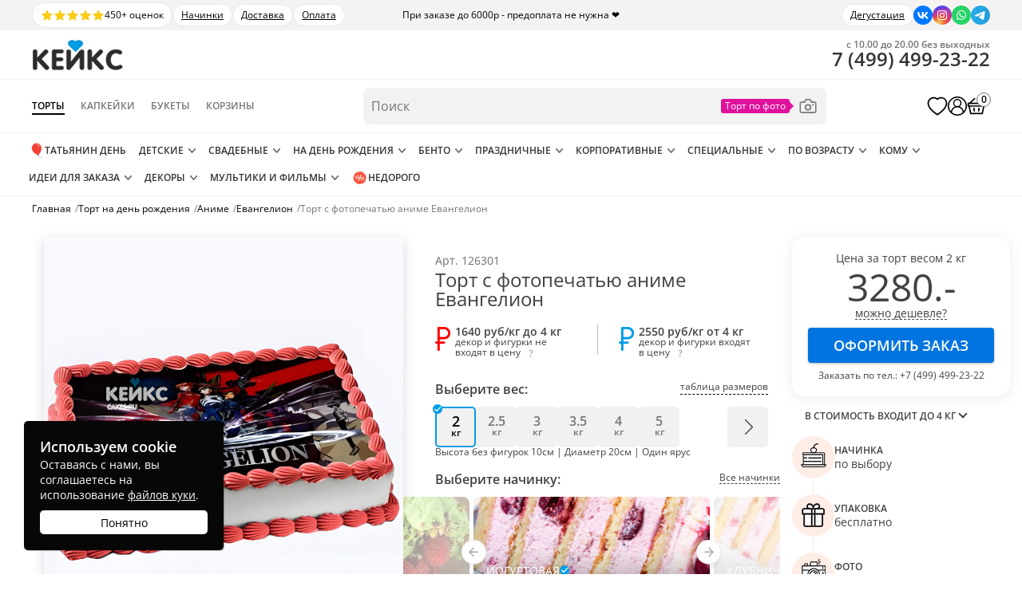

--- FILE ---
content_type: text/html; charset=utf-8
request_url: https://cakes.ru/pryamougolnyj-tort-na-den-rozhdeniya-s-fotopechatyu-anime-evangelion/
body_size: 36423
content:
<!DOCTYPE html>
<html prefix="og: http://ogp.me/ns#" lang="ru">
<head>
        <link rel="preload" href="https://cakes.ru/wp-content/themes/cakes/assets/css/bundle.min.css?ver=1.2.83" as="style">
    <meta name='robots' content='index, follow, max-image-preview:large, max-snippet:-1, max-video-preview:-1' />
<link rel="preload" as="image" fetchpriority="high" href="https://cakes.ru/wp-content/webp-express/webp-images/doc-root/wp-content/uploads/2025/09/priamougolnyi-tort-na-den-rozhdeniia-s-fotopechatiu-anime-evangelion-upscaled-900x1100.jpg.webp" >
	<!-- This site is optimized with the Yoast SEO plugin v25.2 - https://yoast.com/wordpress/plugins/seo/ -->
	<title>Заказать «Торт с фотопечатью аниме Евангелион» №126301 с доставкой в Москве | Торты Евангелион на заказ</title>
	<meta name="description" content="Заказать «Торт с фотопечатью аниме Евангелион» по цене от 1640 руб за кг. ✔ 15 разных начинок ✔ Учтем ваши пожелания ✔ Доставка по Москве и области" />
	<link rel="canonical" href="https://cakes.ru/pryamougolnyj-tort-na-den-rozhdeniya-s-fotopechatyu-anime-evangelion/" />
	<meta property="og:locale" content="ru_RU" />
	<meta property="og:type" content="article" />
	<meta property="og:title" content="Торт с фотопечатью аниме Евангелион" />
	<meta property="og:description" content="Заказать «Торт с фотопечатью аниме Евангелион» по цене от 1640 руб за кг. ✔ 15 разных начинок ✔ Учтем ваши пожелания ✔ Доставка по Москве и области" />
	<meta property="og:url" content="https://cakes.ru/pryamougolnyj-tort-na-den-rozhdeniya-s-fotopechatyu-anime-evangelion/" />
	<meta property="og:site_name" content="Кондитерская Кейкс" />
	<meta property="article:modified_time" content="2023-11-01T09:22:14+00:00" />
	<meta property="og:image" content="https://cakes.ru/wp-content/webp-express/webp-images/doc-root/wp-content/uploads/2025/09/priamougolnyi-tort-na-den-rozhdeniia-s-fotopechatiu-anime-evangelion-upscaled-900x1100.jpg.webp" />
	<meta property="og:image:width" content="1800" />
	<meta property="og:image:height" content="2200" />
	<meta property="og:image:type" content="image/jpeg" />
	<!-- / Yoast SEO plugin. -->


<link rel='stylesheet' id='bundle-css' href='https://cakes.ru/wp-content/themes/cakes/assets/css/bundle.min.css?ver=1.2.83' type='text/css' media='all' />
<link rel='stylesheet' id='single-product-styles-css' href='https://cakes.ru/wp-content/themes/cakes/assets/css/single-product.min.css?ver=1.2.83' type='text/css' media='all' />
<link rel="https://api.w.org/" href="https://cakes.ru/wp-json/" /><link rel="alternate" title="JSON" type="application/json" href="https://cakes.ru/wp-json/wp/v2/product/126301" /><link rel="alternate" title="oEmbed (JSON)" type="application/json+oembed" href="https://cakes.ru/wp-json/oembed/1.0/embed?url=https%3A%2F%2Fcakes.ru%2Fpryamougolnyj-tort-na-den-rozhdeniya-s-fotopechatyu-anime-evangelion%2F" />
<link rel="alternate" title="oEmbed (XML)" type="text/xml+oembed" href="https://cakes.ru/wp-json/oembed/1.0/embed?url=https%3A%2F%2Fcakes.ru%2Fpryamougolnyj-tort-na-den-rozhdeniya-s-fotopechatyu-anime-evangelion%2F&#038;format=xml" />
	<noscript><style>.woocommerce-product-gallery{ opacity: 1 !important; }</style></noscript>
	<style >.recentcomments a{display:inline !important;padding:0 !important;margin:0 !important;}</style><style id='wp-fonts-local' >
@font-face{font-family:Inter;font-style:normal;font-weight:300 900;font-display:fallback;src:url('https://cakes.ru/wp-content/plugins/woocommerce/assets/fonts/Inter-VariableFont_slnt,wght.woff2') format('woff2');font-stretch:normal;}
@font-face{font-family:Cardo;font-style:normal;font-weight:400;font-display:fallback;src:url('https://cakes.ru/wp-content/plugins/woocommerce/assets/fonts/cardo_normal_400.woff2') format('woff2');}
</style>
    <meta name="format-detection" content="telephone=no">
    <meta name="format-detection" content="address=no">
    <meta name="viewport" content="width=device-width, initial-scale=1">
        <meta name="pinterest" content="nopin">
    <link href="/wp-content/themes/cakes/favicon.svg" rel="icon" sizes="any" type="image/svg+xml">
    <link rel="stylesheet" href="https://cakes.ru/wp-content/themes/cakes/assets/css/footer.min.css?ver=1.2.83" media="print" onload="this.media='all'">
	    <style>
        .middle-page-all .subtitle a{
            color:currentColor;
        }
    </style>
		</head><body>
<div class="product-page" id="single-product" data-pid="126301">
	    <!-- Yandex.Metrika counter -->
    <script  >
    var yaParams = {};
    var xhr = new XMLHttpRequest();
    xhr.open('GET', '/protect246/ip.php', true);
    xhr.onload = function() {
        yaParams.ip = this.responseText;
    }
    xhr.send();
    (function(m,e,t,r,i,k,a){m[i]=m[i]||function(){(m[i].a=m[i].a||[]).push(arguments)};
    m[i].l=1*new Date();
    for (var j = 0; j < document.scripts.length; j++) {if (document.scripts[j].src === r) { return; }}
    k=e.createElement(t),a=e.getElementsByTagName(t)[0],k.async=1,k.src=r,a.parentNode.insertBefore(k,a)})
    (window, document, "script", "https://mc.yandex.ru/metrika/tag.js", "ym");

    ym(38300400, "init", {
            params:window.yaParams,
            clickmap:true,
            trackLinks:true,
            accurateTrackBounce:true,
            webvisor:true,
            ecommerce:"dataLayer"
    });
    </script>
    <noscript><div><img src="https://mc.yandex.ru/watch/38300400" style="position:absolute; left:-9999px;" alt="" ></div></noscript>
    <!-- /Yandex.Metrika counter -->
    <script>
    var abc = new XMLHttpRequest();
    var microtime = Date.now();
    var abcbody = "t="+microtime+"&w="+screen.width+"&h="+ screen.height+"&cw="+document.documentElement.clientWidth+"&ch="+document.documentElement.clientHeight;
    abc.open("POST", "/protect246/8.php", true);
    abc.setRequestHeader("Content-Type", "application/x-www-form-urlencoded");
    abc.send(abcbody);
    </script>
<script>
    function cakesGetCookie(name) {
        let matches = document.cookie.match(new RegExp(
            "(?:^|; )" + name.replace(/([\.$?*|{}\(\)\[\]\\\/\+^])/g, '\\$1') + "=([^;]*)"
        ));
        return matches ? decodeURIComponent(matches[1]) : undefined;
    }

    if(cakesGetCookie('age_confirmed')) {
        document.body.classList.add('age_confirmed');
    }
</script>
<div class="new-search-form__overlay"></div>
    <div class="over-header">
        <div class="over-header__inner">
            <div class="over-header__left">
                <a class="over-header-reviews" href="/pokupatelyam/otzyvy/yandex-map/">
                    <span class="over-header-reviews__stars">
                        <svg xmlns="http://www.w3.org/2000/svg" viewBox="0 0 20 20" fill="currentColor" aria-hidden="true" data-slot="icon"><path fill-rule="evenodd" d="M10.868 2.884c-.321-.772-1.415-.772-1.736 0l-1.83 4.401-4.753.381c-.833.067-1.171 1.107-.536 1.651l3.62 3.102-1.106 4.637c-.194.813.691 1.456 1.405 1.02L10 15.591l4.069 2.485c.713.436 1.598-.207 1.404-1.02l-1.106-4.637 3.62-3.102c.635-.544.297-1.584-.536-1.65l-4.752-.382-1.831-4.401Z" clip-rule="evenodd"></path></svg>
                        <svg xmlns="http://www.w3.org/2000/svg" viewBox="0 0 20 20" fill="currentColor" aria-hidden="true" data-slot="icon"><path fill-rule="evenodd" d="M10.868 2.884c-.321-.772-1.415-.772-1.736 0l-1.83 4.401-4.753.381c-.833.067-1.171 1.107-.536 1.651l3.62 3.102-1.106 4.637c-.194.813.691 1.456 1.405 1.02L10 15.591l4.069 2.485c.713.436 1.598-.207 1.404-1.02l-1.106-4.637 3.62-3.102c.635-.544.297-1.584-.536-1.65l-4.752-.382-1.831-4.401Z" clip-rule="evenodd"></path></svg>
                        <svg xmlns="http://www.w3.org/2000/svg" viewBox="0 0 20 20" fill="currentColor" aria-hidden="true" data-slot="icon"><path fill-rule="evenodd" d="M10.868 2.884c-.321-.772-1.415-.772-1.736 0l-1.83 4.401-4.753.381c-.833.067-1.171 1.107-.536 1.651l3.62 3.102-1.106 4.637c-.194.813.691 1.456 1.405 1.02L10 15.591l4.069 2.485c.713.436 1.598-.207 1.404-1.02l-1.106-4.637 3.62-3.102c.635-.544.297-1.584-.536-1.65l-4.752-.382-1.831-4.401Z" clip-rule="evenodd"></path></svg>
                        <svg xmlns="http://www.w3.org/2000/svg" viewBox="0 0 20 20" fill="currentColor" aria-hidden="true" data-slot="icon"><path fill-rule="evenodd" d="M10.868 2.884c-.321-.772-1.415-.772-1.736 0l-1.83 4.401-4.753.381c-.833.067-1.171 1.107-.536 1.651l3.62 3.102-1.106 4.637c-.194.813.691 1.456 1.405 1.02L10 15.591l4.069 2.485c.713.436 1.598-.207 1.404-1.02l-1.106-4.637 3.62-3.102c.635-.544.297-1.584-.536-1.65l-4.752-.382-1.831-4.401Z" clip-rule="evenodd"></path></svg>
                        <svg xmlns="http://www.w3.org/2000/svg" viewBox="0 0 20 20" fill="currentColor" aria-hidden="true" data-slot="icon"><path fill-rule="evenodd" d="M10.868 2.884c-.321-.772-1.415-.772-1.736 0l-1.83 4.401-4.753.381c-.833.067-1.171 1.107-.536 1.651l3.62 3.102-1.106 4.637c-.194.813.691 1.456 1.405 1.02L10 15.591l4.069 2.485c.713.436 1.598-.207 1.404-1.02l-1.106-4.637 3.62-3.102c.635-.544.297-1.584-.536-1.65l-4.752-.382-1.831-4.401Z" clip-rule="evenodd"></path></svg>
                    </span>
                    <span class="over-header-reviews__text">450+ оценок</span>
                </a>
                                                            <div class="over-header__text">
                            <a href="/nashi-nachinki/">Начинки</a>                        </div>
                                            <div class="over-header__text">
                            <a href="/pokupatelyam/dostavka/">Доставка</a>                        </div>
                                            <div class="over-header__text">
                            <a href="/pokupatelyam/oplata/">Оплата</a>                        </div>
                                                </div>
            <div class="over-header__center">
                При заказе до 6000р - предоплата не нужна ❤️            </div>
            <div class="over-header__right">
                                                            <div class="over-header__text">
                            <a href="/degustaciya/">Дегустация</a>                         </div>
                                                    <div class="soc">
    <a rel="nofollow" class="vk" target="_blank" href="https://vk.com/mir_konditera_2014/" title="Перейти в ВК" aria-label="Перейти в ВК">
        <img   src="data:image/svg+xml,%3Csvg%20xmlns='http://www.w3.org/2000/svg'%20viewBox='0%200%201%201'%3E%3C/svg%3E" data-src="https://cakes.ru/wp-content/themes/cakes/images/social-vk.svg" width="24" height="24" alt="icon" loading="lazy">
    </a>
    <a rel="nofollow" class="inst" target="_blank" href="https://www.instagram.com/_cakes.ru/" title="Перейти в Инстаграм" aria-label="Перейти в Инстаграм">
        <img   src="data:image/svg+xml,%3Csvg%20xmlns='http://www.w3.org/2000/svg'%20viewBox='0%200%201%201'%3E%3C/svg%3E" data-src="https://cakes.ru/wp-content/themes/cakes/images/social-in.svg" width="24" height="24" alt="icon" loading="lazy">
    </a>
    <a rel="nofollow" class="soc-whatsapp" href="https://api.whatsapp.com/send?phone=79258140527" title="Написать в WhatsApp" aria-label="Написать в WhatsApp">
        <img   src="data:image/svg+xml,%3Csvg%20xmlns='http://www.w3.org/2000/svg'%20viewBox='0%200%201%201'%3E%3C/svg%3E" data-src="https://cakes.ru/wp-content/themes/cakes/images/social-wa.svg" width="24" height="24" alt="icon" loading="lazy">
    </a>
    <a rel="nofollow" target="_blank" class="telegram" href="https://t.me/cakes_ru" title="Написать в Телеграм" aria-label="Написать в Телеграм">
        <img   src="data:image/svg+xml,%3Csvg%20xmlns='http://www.w3.org/2000/svg'%20viewBox='0%200%201%201'%3E%3C/svg%3E" data-src="https://cakes.ru/wp-content/themes/cakes/images/social-tg.svg" width="24" height="24" alt="icon" loading="lazy">
    </a>
</div>            </div>
        </div>
    </div>
    <div class="menu-mobil-page-fon"></div>
<div class="new-header">
    <div class="new-header-top">
        <div class="new-header-top__inner">
            <div class="new-header-top__left">
                <div class="menu-mobil-mark">
                    <div class="menu-mobil-mark-icon">
                        <div class="menu-mobil-mark-icon-line"></div>
                        <div class="menu-mobil-mark-icon-line"></div>
                        <div class="menu-mobil-mark-icon-line"></div>
                    </div>
                </div>
                <a href="/my/" class="new-header__action new-header-auth" title="Личный кабинет">
                    <svg enable-background="new 0 0 32 32" version="1.1" viewBox="0 0 32 32" xml:space="preserve" xmlns="http://www.w3.org/2000/svg" xmlns:xlink="http://www.w3.org/1999/xlink"><desc/><g><circle cx="16" cy="16" fill="none" r="15" stroke="currentColor" stroke-linejoin="round" stroke-miterlimit="10" stroke-width="2"/><path d="M26,27L26,27   c0-5.523-4.477-10-10-10h0c-5.523,0-10,4.477-10,10v0" fill="none" stroke="currentColor" stroke-linejoin="round" stroke-miterlimit="10" stroke-width="2"/><circle cx="16" cy="11" fill="none" r="6" stroke="currentColor" stroke-linejoin="round" stroke-miterlimit="10" stroke-width="2"/></g></svg>
                </a>
                <a href="https://cakes.ru" class="logo">
                    <img   src="data:image/svg+xml,%3Csvg%20xmlns='http://www.w3.org/2000/svg'%20viewBox='0%200%201%201'%3E%3C/svg%3E" data-src="/wp-content/themes/cakes/images/logo2.webp" width="115" height="41" alt="Кондитерская Кейкс в Москве ">
                </a>
            </div>
            <div class="new-header-top__right">
                <a href="/cart/" class="new-header__action new-header-cart" title="Корзина товаров">
                    <svg fill="none" viewBox="0 0 28 28" width="20" height="20" xmlns="http://www.w3.org/2000/svg"><path d="M9.91485 21.5689C9.96933 21.896 10.2785 22.117 10.6053 22.0625L11.3944 21.9309C11.7213 21.8763 11.9421 21.567 11.8876 21.2399L11.1398 16.7496C11.0853 16.4225 10.7762 16.2016 10.4493 16.2561L9.6602 16.3877C9.33334 16.4422 9.11252 16.7516 9.167 17.0787L9.91485 21.5689Z" fill="black"/><path d="M16.1121 21.2399C16.0577 21.567 16.2785 21.8763 16.6053 21.9309L17.3944 22.0625C17.7213 22.117 18.0304 21.896 18.0849 21.5689L18.8328 17.078C18.8873 16.7509 18.6665 16.4415 18.3396 16.387L17.5505 16.2554C17.2237 16.2009 16.9145 16.4219 16.8601 16.749L16.1121 21.2399Z" fill="black"/><path clip-rule="evenodd" d="M21.2371 8.98725H6.52918L12.1736 3.69163C12.4557 3.42702 12.4699 2.9837 12.2055 2.70145L11.7952 2.2634C11.5308 1.98115 11.0878 1.96685 10.8057 2.23146L3.82708 8.77885C3.76176 8.84014 3.71079 8.91101 3.67433 8.98725H2C1.44772 8.98725 1 9.43531 1 9.988V13.991C1 14.5437 1.44772 14.9918 2 14.9918H2.42519L4.56603 25.0493C4.68403 25.6037 5.1733 26 5.73969 26H22.2586C22.825 26 23.3143 25.6037 23.4323 25.0493L25.5731 14.9918H26C26.5523 14.9918 27 14.5437 27 13.991V9.988C27 9.43531 26.5523 8.98725 26 8.98725H24.2757C24.2341 8.90663 24.176 8.83282 24.102 8.77108L16.1775 2.16238C15.8805 1.9147 15.4391 1.95486 15.1916 2.25208L14.8075 2.71336C14.56 3.01057 14.6001 3.4523 14.8971 3.69998L21.2371 8.98725ZM3.6 10.9888C3.26863 10.9888 3 11.2576 3 11.5892V12.3898C3 12.7214 3.26863 12.9903 3.6 12.9903H24.4C24.7314 12.9903 25 12.7214 25 12.3898V11.5892C25 11.2576 24.7314 10.9888 24.4 10.9888H3.6ZM4.65025 15.8382C4.55747 15.4024 4.88958 14.9918 5.33489 14.9918H22.6634C23.1087 14.9918 23.4408 15.4024 23.3481 15.8382L21.7291 23.4439C21.6603 23.7673 21.3749 23.9985 21.0445 23.9985H6.95382C6.62342 23.9985 6.33802 23.7673 6.26918 23.4439L4.65025 15.8382Z" fill="currentColor" fill-rule="evenodd"/></svg>
                    <span class="new-header-cart__count">0</span>
                </a>
                <a href="tel:+74994992322" class="new-header-icon-phone roistat-phone-tel" aria-label="Позвонить по телефону в кондитерскую Кейкс">
                    <svg viewBox="0 0 24 24"><path fill-rule="evenodd" d="M13.8 19.6c2 1 4.1 1.4 6.2 1.4.6 0 1-.4 1-1v-3.2a2 2 0 0 0-1.6-2l-2.3-.5a2 2 0 0 0-1.9.6l-1 1c-.7.7-1.7.8-2.4.3a15.9 15.9 0 0 1-4-4A2 2 0 0 1 8 9.8l1-1A2 2 0 0 0 9.7 7l-.4-2.4a2 2 0 0 0-2-1.6H4a1 1 0 0 0-1 1c0 2.2.5 4.2 1.3 6.3a18.3 18.3 0 0 0 9.5 9.3Z" clip-rule="evenodd"></path></svg>
                </a>
            </div>
        </div>
    </div>
    <div class="menu-mobil-wrap"><nav class="menu-mobil" data-type="cakes">
    <div class="toggle-section">
                    <div data-type="cakes" class="active">
                <span class="nodecor">Торты</span>
            </div>
                    <div data-type="cupcakes" >
                <span class="nodecor">Капкейки</span>
            </div>
                    <div data-type="bukety" >
                <span class="nodecor">Букеты</span>
            </div>
                    <div data-type="korziny" >
                <span class="nodecor">Корзины</span>
            </div>
            </div>
        <div class="toggle-section-content">
        <div class="mobile-menu-inner">
            <span class="mobile-menu-inner__back">&larr; Назад</span>
            <div class="mobile-menu-nav">
                <span class="mobile-menu-nav__item mobile-menu-nav__item--catalog">
                    Каталог
                    <svg fill="none" height="24" stroke="currentColor" stroke-linecap="round" stroke-linejoin="round" stroke-width="2" viewBox="0 0 24 24" width="24" xmlns="http://www.w3.org/2000/svg"><polyline points="9 18 15 12 9 6"/></svg>
                </span>
                                        <a class="mobile-menu-nav__item" href="https://cakes.ru/pokupatelyam/otzyvy/yandex-map/">Отзывы</a>
                                                <a class="mobile-menu-nav__item" href="https://cakes.ru/pokupatelyam/dostavka/">Доставка</a>
                                                <a class="mobile-menu-nav__item" href="https://cakes.ru/nashi-nachinki/">Наши начинки</a>
                                                <a class="mobile-menu-nav__item" href="https://cakes.ru/degustaciya/">Дегустация начинок тортов</a>
                                                <a class="mobile-menu-nav__item" href="https://cakes.ru/pokupatelyam/otvety-na-voprosy/">Ответы на вопросы</a>
                                    </div>
                    </div>
    </div>
    <ul class="menu-mobil-additional">
        <iframe title="Рейтинг кондитерской Кейкс на Яндекс.Картах" src="https://yandex.ru/sprav/widget/rating-badge/171538132918?type=rating" width="150" height="50" frameborder="0" loading="lazy"></iframe>
        <li class="contacts">
            <ul class="info">
                <li class="tel">
                    <span class="pic"></span>

                    <!-- ROISTAT CALLTRACING CLASS HAS BEEN ADDED -->
                    <a href="tel:+74994992322" class="desc roistat-phone">+7 (499) 955-46-55</a>
                </li>
                <li class="address">
                    <span class="pic"></span>
                    <div class="desc">
                        <b>Адрес офиса</b><br>
                        Мясницкая, 13, стр. 18, м. Чистые пруды                            </div>
                </li>
                <li class="email">
                    <span class="pic"></span>
                    <div class="desc">
                        <b>Электронная почта</b><br>
                        <a href="mailto:info@cakes.ru">info@cakes.ru</a>
                    </div>
                </li>
                <li class="clock">
                    <span class="pic"></span>
                    <div class="desc">
                        <b>Время работы</b><br>
                        Ежедневно с 10.00-20.00<br>
                        Без выходных
                    </div>
                </li>
            </ul>
        </li>

        <li class="social">
            <div class="social-title">
                Мы в соцсетях
            </div>
            <div class="soc">
    <a rel="nofollow" class="vk" target="_blank" href="https://vk.com/mir_konditera_2014/" title="Перейти в ВК" aria-label="Перейти в ВК">
        <img   src="data:image/svg+xml,%3Csvg%20xmlns='http://www.w3.org/2000/svg'%20viewBox='0%200%201%201'%3E%3C/svg%3E" data-src="https://cakes.ru/wp-content/themes/cakes/images/social-vk.svg" width="24" height="24" alt="icon" loading="lazy">
    </a>
    <a rel="nofollow" class="inst" target="_blank" href="https://www.instagram.com/_cakes.ru/" title="Перейти в Инстаграм" aria-label="Перейти в Инстаграм">
        <img   src="data:image/svg+xml,%3Csvg%20xmlns='http://www.w3.org/2000/svg'%20viewBox='0%200%201%201'%3E%3C/svg%3E" data-src="https://cakes.ru/wp-content/themes/cakes/images/social-in.svg" width="24" height="24" alt="icon" loading="lazy">
    </a>
    <a rel="nofollow" class="soc-whatsapp" href="https://api.whatsapp.com/send?phone=79258140527" title="Написать в WhatsApp" aria-label="Написать в WhatsApp">
        <img   src="data:image/svg+xml,%3Csvg%20xmlns='http://www.w3.org/2000/svg'%20viewBox='0%200%201%201'%3E%3C/svg%3E" data-src="https://cakes.ru/wp-content/themes/cakes/images/social-wa.svg" width="24" height="24" alt="icon" loading="lazy">
    </a>
    <a rel="nofollow" target="_blank" class="telegram" href="https://t.me/cakes_ru" title="Написать в Телеграм" aria-label="Написать в Телеграм">
        <img   src="data:image/svg+xml,%3Csvg%20xmlns='http://www.w3.org/2000/svg'%20viewBox='0%200%201%201'%3E%3C/svg%3E" data-src="https://cakes.ru/wp-content/themes/cakes/images/social-tg.svg" width="24" height="24" alt="icon" loading="lazy">
    </a>
</div>        </li>

        <li class="close-menu">
            Закрыть меню
        </li>
    </ul>
</nav></div>
    <div class="new-header-middle">
        <div class="new-header-middle__inner">
            <div class="new-header-middle__left">
                <a href="https://cakes.ru" class="logo">
                    <img   src="data:image/svg+xml,%3Csvg%20xmlns='http://www.w3.org/2000/svg'%20viewBox='0%200%201%201'%3E%3C/svg%3E" data-src="/wp-content/themes/cakes/images/logo2.webp" width="115" height="41" alt="Кондитерская Кейкс в Москве ">
                </a>
                <nav class="dir-menu">
                    <a href="/torty-na-zakaz/" class="dir-menu-item dir-menu-item--active">
                        Торты
                    </a>
                    <a href="/kapkejki/" class="dir-menu-item">
                        Капкейки
                    </a>
                    <a href="/bukety/" class="dir-menu-item">
                        Букеты
                    </a>
                    <a href="/korziny/" class="dir-menu-item">
                        Корзины
                    </a>
                </nav>
            </div>
            <form class="new-search-form" action="/">
                <input name="s" type="text" class="new-search-form__input" placeholder="Поиск" autocomplete="off" value="">
                <div class="new-search-dropdown">
                    <div class="new-search-dropdown__value">
                                                <input type="hidden" name="dir" value="cakes">
                        <div class="new-search-dropdown__text">Торты</div>
                        <svg viewBox="0 0 512 512"><polygon points="396.6,160 416,180.7 256,352 96,180.7 115.3,160 256,310.5" fill="currentColor" /></svg>
                    </div>
                    <div class="new-search-dropdown__list">
                        <div class="new-search-dropdown__item" data-dir="cakes">Торты</div>
                        <div class="new-search-dropdown__item" data-dir="cupcakes">Капкейки</div>
                        <div class="new-search-dropdown__item" data-dir="bukety">Букеты</div>
                        <div class="new-search-dropdown__item" data-dir="korziny">Корзины</div>
                    </div>
                </div>
                <a href="/tort-po-foto/" class="new-search-form__photo" title="Торт по фото">
                    <svg fill="none" viewBox="0 0 32 32" xmlns="http://www.w3.org/2000/svg"><g><path d="M26,27H6a3,3,0,0,1-3-3V12A3,3,0,0,1,6,9h4.22l.43-1.73A3,3,0,0,1,13.56,5h4.88a3,3,0,0,1,2.91,2.27L21.78,9H26a3,3,0,0,1,3,3V24A3,3,0,0,1,26,27ZM6,11a1,1,0,0,0-1,1V24a1,1,0,0,0,1,1H26a1,1,0,0,0,1-1V12a1,1,0,0,0-1-1H21a1,1,0,0,1-1-.76l-.62-2.49a1,1,0,0,0-1-.75H13.56a1,1,0,0,0-1,.75L12,10.24A1,1,0,0,1,11,11Z" fill="currentColor" /><path d="M16,23a5,5,0,1,1,5-5A5,5,0,0,1,16,23Zm0-8a3,3,0,1,0,3,3A3,3,0,0,0,16,15Z" fill="currentColor" /><path d="M24,15H23a1,1,0,0,1,0-2h1a1,1,0,0,1,0,2Z" fill="currentColor" /></g></svg>
                </a>
                <div class="new-search-results">
                    <div class="new-search-results__autocompletes">
                        <div class="new-search-results__content"></div>
                    </div>
                    <div class="new-search-results__terms">
                        <div class="new-search-results__caption">Категории</div>
                        <div class="new-search-results__content"></div>
                    </div>
                    <div class="new-search-results__products">
                        <div class="new-search-results__caption">Товары</div>
                        <div class="new-search-results__content"></div>
                    </div>
                </div>
            </form>
            <div class="new-header-middle__right">
                <div class="new-header-phone">
                    <div class="new-header-phone__schedule">с 10.00 до 20.00 без выходных</div>
                    <a href="tel:+74994992322" class="new-header-phone__value roistat-phone-tel">
                        <span class="roistat-phone-country">7</span> (<span class="roistat-phone-region">499</span>) <span class="roistat-phone-number">499-23-22</span>
                    </a>
                </div>
                <a href="/izbrannoe/" class="new-header__action new-header-favorite" title="Избранные торты">
                    <svg fill="currentColor" viewBox="0 0 22 20" width="22" height="20" xmlns='http://www.w3.org/2000/svg'><path class='fill' d='M7.143 2C4.536 2 2.392 3.942 2.07 6.43c-.045.203-.07.417-.07.655 0 2.905 2.245 5.527 4.39 7.474a30.372 30.372 0 004.279 3.237L11 18l.332-.204s2.139-1.286 4.284-3.237C17.755 12.612 20 9.99 20 7.085c0-.238-.025-.447-.065-.646A5.114 5.114 0 0014.857 2C13.26 2 11.94 2.824 11 3.957 10.06 2.824 8.74 2 7.143 2z' fill='#000' fill-opacity='.0'/><path class='stroke' d='M10.274 18.434l.002.002.003.002h.002l.326.201.393.241.393-.24.326-.201.002-.001.003-.002.002-.002.021-.013.077-.047a30.02 30.02 0 001.277-.852 31.502 31.502 0 003.02-2.409c1.092-.993 2.239-2.184 3.116-3.52.877-1.335 1.513-2.86 1.513-4.508 0-.283-.03-.534-.075-.768a5.865 5.865 0 00-5.818-5.067c-1.554 0-2.862.667-3.857 1.61-.995-.943-2.303-1.61-3.857-1.61-2.975 0-5.428 2.207-5.812 5.05-.053.247-.081.505-.081.785 0 1.648.636 3.173 1.514 4.508.878 1.336 2.026 2.526 3.12 3.52a31.295 31.295 0 004.292 3.261l.077.047.02.013z' stroke='black' stroke-opacity='1' stroke-width='1.5'/></svg>
                </a>
                <a href="/my/" class="new-header__action new-header-auth" title="Личный кабинет">
                    <svg enable-background="new 0 0 32 32" version="1.1" viewBox="0 0 32 32" xml:space="preserve" xmlns="http://www.w3.org/2000/svg" xmlns:xlink="http://www.w3.org/1999/xlink"><desc/><g><circle cx="16" cy="16" fill="none" r="15" stroke="currentColor" stroke-linejoin="round" stroke-miterlimit="10" stroke-width="2"/><path d="M26,27L26,27   c0-5.523-4.477-10-10-10h0c-5.523,0-10,4.477-10,10v0" fill="none" stroke="currentColor" stroke-linejoin="round" stroke-miterlimit="10" stroke-width="2"/><circle cx="16" cy="11" fill="none" r="6" stroke="currentColor" stroke-linejoin="round" stroke-miterlimit="10" stroke-width="2"/></g></svg>
                </a>
                <a href="/cart/" class="new-header__action new-header-cart" title="Корзина товаров">
                    <svg fill="none" viewBox="0 0 28 28" width="20" height="20" xmlns="http://www.w3.org/2000/svg"><path d="M9.91485 21.5689C9.96933 21.896 10.2785 22.117 10.6053 22.0625L11.3944 21.9309C11.7213 21.8763 11.9421 21.567 11.8876 21.2399L11.1398 16.7496C11.0853 16.4225 10.7762 16.2016 10.4493 16.2561L9.6602 16.3877C9.33334 16.4422 9.11252 16.7516 9.167 17.0787L9.91485 21.5689Z" fill="black"/><path d="M16.1121 21.2399C16.0577 21.567 16.2785 21.8763 16.6053 21.9309L17.3944 22.0625C17.7213 22.117 18.0304 21.896 18.0849 21.5689L18.8328 17.078C18.8873 16.7509 18.6665 16.4415 18.3396 16.387L17.5505 16.2554C17.2237 16.2009 16.9145 16.4219 16.8601 16.749L16.1121 21.2399Z" fill="black"/><path clip-rule="evenodd" d="M21.2371 8.98725H6.52918L12.1736 3.69163C12.4557 3.42702 12.4699 2.9837 12.2055 2.70145L11.7952 2.2634C11.5308 1.98115 11.0878 1.96685 10.8057 2.23146L3.82708 8.77885C3.76176 8.84014 3.71079 8.91101 3.67433 8.98725H2C1.44772 8.98725 1 9.43531 1 9.988V13.991C1 14.5437 1.44772 14.9918 2 14.9918H2.42519L4.56603 25.0493C4.68403 25.6037 5.1733 26 5.73969 26H22.2586C22.825 26 23.3143 25.6037 23.4323 25.0493L25.5731 14.9918H26C26.5523 14.9918 27 14.5437 27 13.991V9.988C27 9.43531 26.5523 8.98725 26 8.98725H24.2757C24.2341 8.90663 24.176 8.83282 24.102 8.77108L16.1775 2.16238C15.8805 1.9147 15.4391 1.95486 15.1916 2.25208L14.8075 2.71336C14.56 3.01057 14.6001 3.4523 14.8971 3.69998L21.2371 8.98725ZM3.6 10.9888C3.26863 10.9888 3 11.2576 3 11.5892V12.3898C3 12.7214 3.26863 12.9903 3.6 12.9903H24.4C24.7314 12.9903 25 12.7214 25 12.3898V11.5892C25 11.2576 24.7314 10.9888 24.4 10.9888H3.6ZM4.65025 15.8382C4.55747 15.4024 4.88958 14.9918 5.33489 14.9918H22.6634C23.1087 14.9918 23.4408 15.4024 23.3481 15.8382L21.7291 23.4439C21.6603 23.7673 21.3749 23.9985 21.0445 23.9985H6.95382C6.62342 23.9985 6.33802 23.7673 6.26918 23.4439L4.65025 15.8382Z" fill="currentColor" fill-rule="evenodd"/></svg>
                    <span class="new-header-cart__count">0</span>
                </a>
            </div>
        </div>
    </div>
    <div class="new-header-bottom">
        <div class="new-header-bottom__inner">
                                        <nav class="menu menu--main cakes">
                                            <div class="menu__group menu__group--empty">
                            <a href="https://cakes.ru/prazdnichnye-torty/tatyanin-den/" class="menu__point">
                                                                    <span class="menu__point-icon">
                                        <img   src="data:image/svg+xml,%3Csvg%20xmlns='http://www.w3.org/2000/svg'%20viewBox='0%200%201%201'%3E%3C/svg%3E" data-src="https://cakes.ru/wp-content/uploads/2025/08/balloon.svg" width="800" height="800" alt="Сезонные торты" loading="lazy">
                                    </span>
                                                                                                    Татьянин день                                                            </a>
                        </div>
                                            <div class="menu__group">
                            <a href="https://cakes.ru/detskie-torty/" class="menu__point">
                                                                                                    Детские                                                            </a>
                        </div>
                                            <div class="menu__group">
                            <a href="https://cakes.ru/svadebnye-torty/" class="menu__point">
                                                                                                    Свадебные                                                            </a>
                        </div>
                                            <div class="menu__group">
                            <a href="https://cakes.ru/tort-na-den-rozhdenija/" class="menu__point">
                                                                                                    На день рождения                                                            </a>
                        </div>
                                            <div class="menu__group">
                            <a href="https://cakes.ru/bento/" class="menu__point">
                                                                                                    Бенто                                                            </a>
                        </div>
                                            <div class="menu__group">
                            <a href="https://cakes.ru/prazdnichnye-torty/" class="menu__point">
                                                                                                    Праздничные                                                            </a>
                        </div>
                                            <div class="menu__group">
                            <a href="https://cakes.ru/korporativnye-torty/" class="menu__point">
                                                                                                    Корпоративные                                                            </a>
                        </div>
                                            <div class="menu__group">
                            <a href="https://cakes.ru/specialnye-torty/" class="menu__point">
                                                                                                    Специальные                                                            </a>
                        </div>
                                            <div class="menu__group">
                            <div class="menu__point">
                                                                                                    По возрасту                                                            </div>
                        </div>
                                            <div class="menu__group">
                            <div class="menu__point">
                                                                                                    Кому                                                            </div>
                        </div>
                                            <div class="menu__group">
                            <a href="https://cakes.ru/torty-idei/" class="menu__point">
                                                                                                    Идеи для заказа                                                            </a>
                        </div>
                                            <div class="menu__group">
                            <div class="menu__point">
                                                                                                    Декоры                                                            </div>
                        </div>
                                            <div class="menu__group">
                            <a href="https://cakes.ru/torty-multiki-filmy/" class="menu__point">
                                                                                                    Мультики и Фильмы                                                            </a>
                        </div>
                                            <div class="menu__group menu__group--empty">
                            <a href="https://cakes.ru/tort-na-den-rozhdenija/zakaz-nedorogo/" class="menu__point">
                                                                    <span class="menu__point-icon">
                                        <img   src="data:image/svg+xml,%3Csvg%20xmlns='http://www.w3.org/2000/svg'%20viewBox='0%200%201%201'%3E%3C/svg%3E" data-src="https://cakes.ru/wp-content/uploads/2025/12/nedorogie-torty.svg" width="26" height="25" alt="" loading="lazy">
                                    </span>
                                                                                                    Недорого                                                            </a>
                        </div>
                                        <div class="menu__group">
                    </div>
                </nav>
                    </div>
    </div>
</div>
    <div class="cakes-subheader">
        <div class="cakes-subheader-container">
            <div class="cakes_breadcrumbs"><ul itemscope itemtype="http://schema.org/BreadcrumbList"><li itemprop="itemListElement" itemscope itemtype="http://schema.org/ListItem"><a title="Главная" itemprop="item" href="https://cakes.ru"><span itemprop="name">Главная</span></a><meta itemprop="position" content="1" />/</li><li itemprop="itemListElement" itemscope itemtype="http://schema.org/ListItem"><a title="Торт на день рождения" itemprop="item" href="https://cakes.ru/tort-na-den-rozhdenija/"><span itemprop="name">Торт на день рождения</span></a><meta itemprop="position" content="2" />/</li><li itemprop="itemListElement" itemscope itemtype="http://schema.org/ListItem"><a title="Аниме" itemprop="item" href="https://cakes.ru/tort-na-den-rozhdenija/anime/"><span itemprop="name">Аниме</span></a><meta itemprop="position" content="3" />/</li><li itemprop="itemListElement" itemscope itemtype="http://schema.org/ListItem"><a title="Евангелион" itemprop="item" href="https://cakes.ru/tort-na-den-rozhdenija/anime/evangelion/"><span itemprop="name">Евангелион</span></a><meta itemprop="position" content="4" />/</li><li itemprop="itemListElement" itemscope itemtype="http://schema.org/ListItem"><span title="Евангелион" itemprop="name">Торт с фотопечатью аниме Евангелион</span></a><meta itemprop="position" content="5" /></ul></div>                    </div>
    </div>
    <script type="application/ld+json">
        {
            "@context": "https://schema.org/",
            "@type": "Product",
            "name": "Торт с фотопечатью аниме Евангелион",
            "image": [
                "https://cakes.ru/wp-content/webp-express/webp-images/doc-root/wp-content/uploads/2025/09/priamougolnyi-tort-na-den-rozhdeniia-s-fotopechatiu-anime-evangelion-upscaled-900x1100.jpg.webp"
            ],
            "description": "Заказать «Торт с фотопечатью аниме Евангелион» по цене от 1640 руб за кг. ✔ 15 разных начинок ✔ Учтем ваши пожелания ✔ Доставка по Москве и области",
            "sku": "126301",
            "mpn": "126301",
            "brand": {
                "@type": "Brand",
                "name": "Кондитерская Кейкс"
            },
            "review": {
                "@type": "Review",
                "reviewRating": {
                    "@type": "Rating",
                    "ratingValue": 5,
                    "bestRating": 5,
                    "worstRating": 1
                },
                "author": {
                    "@type": "Person",
                    "name": "Анна"
                },
                "datePublished": "2011-03-25",
                "description": "Спасибо огромное за торт он такой красивый а на вкус еще лучше!",
                "itemReviewed": "Торт с фотопечатью аниме Евангелион"
            },
            "aggregateRating": {
                "@type": "AggregateRating",
                "ratingValue": 5,
                "reviewCount": 15
            },
            "offers": {
                "@type": "Offer",
                "url": "https://cakes.ru/pryamougolnyj-tort-na-den-rozhdeniya-s-fotopechatyu-anime-evangelion/",
                "priceCurrency": "RUB",
                                    "price": 1640,
                                                    "eligibleQuantity": {
                        "@type": "QuantitativeValue",
                        "value": 2,
                        "unitCode": "KGM"
                    },
                                "priceValidUntil": "2026-12-31",
                "availability": "https://schema.org/InStock",
                "shippingDetails": [
                                            {
                            "@type": "OfferShippingDetails",
                            "shippingRate": {
                                "@type": "MonetaryAmount",
                                "value": "650",
                                "currency": "RUB"
                            },
                            "shippingDestination": {
                                "@type": "DefinedRegion",
                                "addressCountry": "RU",
                                "addressRegion": "MOW",
                                "addressLocality": "Москва"
                            },
                            "eligibleQuantity": {
                                "@type": "QuantitativeValue",
                                "maxValue": 4.99,
                                "unitCode": "KGM"
                            },
                            "deliveryTime": {
                                "@type": "ShippingDeliveryTime",
                                "handlingTime": {
                                    "@type": "QuantitativeValue",
                                    "minValue": 0,
                                    "maxValue": 0,
                                    "unitCode": "DAY"
                                },
                                "transitTime": {
                                    "@type": "QuantitativeValue",
                                    "minValue": 1,
                                    "maxValue": 1,
                                    "unitCode": "DAY"
                                }
                            },
                            "openingHoursSpecification": {
                            "@type": "OpeningHoursSpecification",
                            "dayOfWeek": [
                                "Monday",
                                "Tuesday",
                                "Wednesday",
                                "Thursday",
                                "Friday",
                                "Saturday",
                                "Sunday"
                            ],
                            "opens": "08:00",
                            "closes": "20:00"
                            }
                        },
                        {
                            "@type": "OfferShippingDetails",
                            "shippingRate": {
                                "@type": "MonetaryAmount",
                                "value": "0",
                                "currency": "RUB"
                            },
                            "shippingDestination": {
                                "@type": "DefinedRegion",
                                "addressCountry": "RU",
                                "addressRegion": "MOW",
                                "addressLocality": "Москва"
                            },
                            "eligibleQuantity": {
                                "@type": "QuantitativeValue",
                                "minValue": 5,
                                "unitCode": "KGM"
                            },
                            "deliveryTime": {
                                "@type": "ShippingDeliveryTime",
                                "handlingTime": {
                                    "@type": "QuantitativeValue",
                                    "minValue": 0,
                                    "maxValue": 0,
                                    "unitCode": "DAY"
                                },
                                "transitTime": {
                                    "@type": "QuantitativeValue",
                                    "minValue": 1,
                                    "maxValue": 1,
                                    "unitCode": "DAY"
                                }
                            },
                            "openingHoursSpecification": {
                                "@type": "OpeningHoursSpecification",
                                "dayOfWeek": [
                                    "Monday",
                                    "Tuesday",
                                    "Wednesday",
                                    "Thursday",
                                    "Friday",
                                    "Saturday",
                                    "Sunday"
                                ],
                                "opens": "08:00",
                                "closes": "20:00"
                            }
                        }
                                    ]
                                    ,"additionalProperty": {
                        "@type": "PropertyValue",
                        "name": "weight",
                        "value": "variable (2kg to 6kg)"
                    }
                            }
        }
    </script>
    <div class="middle" id="single-cake">
	
    <div class="content">
        <div class="butback-namecat">
            <a href="https://cakes.ru/tort-na-den-rozhdenija/anime/evangelion/" class="butback-namecat-butback" title="Назад" aria-label="Назад"></a>
            <a href="https://cakes.ru/tort-na-den-rozhdenija/anime/evangelion/"><span class="butback-namecat-namecat">Евангелион</span></a>
        </div>
        <div class="wrap-left-right">
			<div class="left">
    <div class="photo-choice">
        <div class="photo zoom" data-pid="126301">
            						            <img data-nolazy src="https://cakes.ru/wp-content/webp-express/webp-images/doc-root/wp-content/uploads/2025/09/priamougolnyi-tort-na-den-rozhdeniia-s-fotopechatiu-anime-evangelion-upscaled-900x1100.jpg.webp" class="photo-cake wp-post-image photo-big product-image"
                 alt="Торт с фотопечатью аниме Евангелион Фото" title="Торт с фотопечатью аниме Евангелион" width="450"
                 height="550">
            <div id="product_zoom_cursor"
                 style="z-index: 10; position: absolute; width: 202px; height: 315px; opacity: 0.5; left: 197.5px; top: 256px; display: none;border: 1px solid #aaa;background: #fff;cursor: move;"></div>
            <div class="question-wrap">
                <div class="question">Параметры на фото</div>
                <div class="tip">
                    <p class="tip-title">Параметры торта на фото</p>
                    <div><span class="tip_gray">Вес </span>4 кг</div>
                    <div><span class="tip_gray">Покрытие </span>крем</div>
                    <div><span class="tip_gray">Декор </span>фотопечать</div>
                    <div><span class="tip_gray">Форма </span>квадратный</div>
                    <div><span class="tip_gray">Ярусы </span>1 ярус</div>
                    <!-- ROISTAT CALLTRACING CLASS HAS BEEN ADDED -->
                    <p class="tip-subtitle"></p>
                    <p class="tip-title">Возможны любые изменения</p>
                    <p class="tip-subtitle">Можно менять фигурки, цвета и кол-во ярусов.
                        Для этого позвоните по телефону <span class="roistat-phone-nodefis-country">+7</span> <span
                                class="roistat-phone-nodefis-region">499</span> <span
                                class="roistat-phone-nodefis-number">499 23 22</span></p>
                    <p class="tip-title2">Соответствие веса и ярусов</p>
                    <table class="tip-subtitle2">
                        <tr>
                            <td>2кг, 3кг и 4кг</td>
                            <td>1 ярус</td>
                        </tr>
                        <tr>
                            <td>5кг, 6кг и 7кг</td>
                            <td>2 яруса</td>
                        </tr>
                        <tr>
                            <td>8кг, 9кг</td>
                            <td>3 яруса</td>
                        </tr>
                    </table>
                </div>
            </div>
			            <span class="fav" title="Добавить в избранное">
                <svg fill="currentColor" viewBox="0 0 22 20" width="22" height="20" xmlns="http://www.w3.org/2000/svg"><path class="fill" d="M7.143 2C4.536 2 2.392 3.942 2.07 6.43c-.045.203-.07.417-.07.655 0 2.905 2.245 5.527 4.39 7.474a30.372 30.372 0 004.279 3.237L11 18l.332-.204s2.139-1.286 4.284-3.237C17.755 12.612 20 9.99 20 7.085c0-.238-.025-.447-.065-.646A5.114 5.114 0 0014.857 2C13.26 2 11.94 2.824 11 3.957 10.06 2.824 8.74 2 7.143 2z" fill="#000" fill-opacity=".0"></path><path class="stroke" d="M10.274 18.434l.002.002.003.002h.002l.326.201.393.241.393-.24.326-.201.002-.001.003-.002.002-.002.021-.013.077-.047a30.02 30.02 0 001.277-.852 31.502 31.502 0 003.02-2.409c1.092-.993 2.239-2.184 3.116-3.52.877-1.335 1.513-2.86 1.513-4.508 0-.283-.03-.534-.075-.768a5.865 5.865 0 00-5.818-5.067c-1.554 0-2.862.667-3.857 1.61-.995-.943-2.303-1.61-3.857-1.61-2.975 0-5.428 2.207-5.812 5.05-.053.247-.081.505-.081.785 0 1.648.636 3.173 1.514 4.508.878 1.336 2.026 2.526 3.12 3.52a31.295 31.295 0 004.292 3.261l.077.047.02.013z" stroke="black" stroke-opacity="1" stroke-width="1.5"></path></svg>
            </span>
                            <span class="product__similar" title="Похожие торты">
                    <svg height="24" viewBox="0 0 24 24" width="24" xmlns="http://www.w3.org/2000/svg"><path d="M4,8 L14,8 C15.1045695,8 16,8.8954305 16,10 L16,20 C16,21.1045695 15.1045695,22 14,22 L4,22 C2.8954305,22 2,21.1045695 2,20 L2,10 C2,8.8954305 2.8954305,8 4,8 Z M4,10 L4,20 L14,20 L14,10 L4,10 Z M17,19 L17,8 C17,7.44771525 16.5522847,7 16,7 L5,7 C5,5.8954305 5.8954305,5 7,5 L17,5 C18.1045695,5 19,5.8954305 19,7 L19,17 C19,18.1045695 18.1045695,19 17,19 Z M20,16 L20,5 C20,4.44771525 19.5522847,4 19,4 L8,4 C8,2.8954305 8.8954305,2 10,2 L20,2 C21.1045695,2 22,2.8954305 22,4 L22,14 C22,15.1045695 21.1045695,16 20,16 Z" fill="currentColor" fill-rule="evenodd"/></svg>
                </span>
                    </div>
        <div class="choice">
			
            
            <div class="art-title-wrap">
            	<div class="art-share-heart">
            		<div class="art">Арт. <span class="art-num">126301</span></div>
            		<div class="share-heart">
            			<div class="share"></div>
            			<div class="heart"></div>	
            		</div>
            	</div>            	            
            	<h1>Торт с фотопечатью аниме Евангелион</h1>            
            </div>
            
            
            <div class="can-be-cheaper-label">
                <div class="can-be-cheaper">
                    <img   src="data:image/svg+xml,%3Csvg%20xmlns='http://www.w3.org/2000/svg'%20viewBox='0%200%201%201'%3E%3C/svg%3E" data-src="/wp-content/themes/cakes/images/icon-ruble2.png"
                         height="30" width="19" alt="pic">
                    <div><span class="price-old">
                                                                                                </span></div>
                    <div class="num">1640 руб/кг <span class="num-thin">до 4 кг</span></div>
                                            <div class="cheaper-wrap">
                            <div class="cheaper">декор и фигурки не входят в цену<span class="question"></span>
                                <div class="tip"><p class="c1"><span class="bold">1640 руб/кг до 4 кг</span></p>
                                    <p class="c2"><span class="top">Для небольших тортов, декор и фигурки считаются отдельно, чтобы вы могли менять декор и заказать торт по самой выгодной цене.</span>
                                    </p></div>
                            </div>
                        </div>
                                    </div>
                                <div class="can-be-cheaper new">
                    <img   src="data:image/svg+xml,%3Csvg%20xmlns='http://www.w3.org/2000/svg'%20viewBox='0%200%201%201'%3E%3C/svg%3E" data-src="/wp-content/themes/cakes/images/icon-ruble3.png" height="30" width="19" alt="pic">
                    <div><span class="price-old"> </span></div>
                    <div class="num">2550 руб/кг <span class="num-thin">от 4 кг</span></div>
                                            <div class="cheaper-wrap">
                            <div class="cheaper">декор и фигурки входят в&nbsp;цену<span class="question"></span>
                                <div class="tip"><p class="c1"><span class="bold">2550 руб/кг от 4 кг</span></p>
                                    <p class="c2"><span class="top">Заказывая большой торт вы не переплатите за сложный декор и большое количество фигурок. Есть исключения в виде очень сложных декоров или 3D тортов.</span>
                                    </p></div>
                            </div>
                        </div>
                                    </div>
                <div  class="can-be-cheaper-mobile">
                    <div class="before cheaper">
                        <div class="question"><span >1640 руб/кг</span> до 4кг                                                        <div>декор и фигурки <br >не&nbsp;входят&nbsp;в&nbsp;цену</div>                        </div>
                                                    <div class="mobile_desc tip">
                                <p class="c2"><span class="top">Для небольших тортов, декор и фигурки считаются отдельно, чтобы вы могли менять декор и заказать торт по самой выгодной цене.</span>
                                </p>
                            </div>
                                            </div>
                                        <div class="after cheaper">
                        <div class="question">
                            <span>2550 руб/кг от 4кг</span>
                            <div>декор и фигурки <br >входят&nbsp;в&nbsp;цену</div>                        </div>
                                                    <div class="mobile_desc tip">
                                <p class="c2"><span class="top">Заказывая большой торт вы не переплатите за сложный декор и большое количество фигурок. Есть исключения в виде очень сложных декоров или 3D тортов.</span>
                                </p>
                            </div>
                                            </div>
                </div>

            </div>
            <p class="what-table">
                <span class="what">Выберите вес:</span>
                <span class="table">таблица размеров</span>
            </p>
            <div class="select-weight-price">
                <div class="select-weight">
					                    <div class="weight-more">
                        <div class="arrow"></div>
                    </div>
                    <div class="weights block1">
						                            <div data-title="c1" class="weight active"><span class="kg"><span
                                            class="num">2</span><span class="word">кг</span></span>
                                <div class="general">
                                    <div class="tip">
                                        <div class="quantity">3 - 5<br>человек</div></div>
                                </div>
                            </div>
							                            <div data-title="c2" class="weight"><span class="kg"><span
                                            class="num">2.5</span><span class="word">кг</span></span>
                                <div class="general">
                                    <div class="tip">
                                        <div class="quantity">5 - 7<br>человек</div></div>
                                </div>
                            </div>
							                            <div data-title="c3" class="weight"><span class="kg"><span
                                            class="num">3</span><span class="word">кг</span></span>
                                <div class="general">
                                    <div class="tip">
                                        <div class="quantity">7 - 8<br>человек</div></div>
                                </div>
                            </div>
							                            <div data-title="c4" class="weight"><span class="kg"><span
                                            class="num">3.5</span><span class="word">кг</span></span>
                                <div class="general">
                                    <div class="tip">
                                        <div class="quantity">8 - 9<br>человек</div></div>
                                </div>
                            </div>
							                                <div data-title="c5" class="weight"><span class="kg"><span
                                                class="num">4</span><span class="word">кг</span></span>
                                    <div class="general">
                                        <div class="tip">
                                            <div class="quantity">9 - 11<br>человек</div></div>
                                    </div>
                                </div>
															                            <div data-title="c6" class="weight"><span class="kg"><span
                                            class="num">5</span><span class="word">кг</span></span>
                                <div class="general">
                                    <div class="tip">
                                        <div class="quantity">11 - 13<br>человек</div><div class="deliv-free">Бесплатная доставка</div></div>
                                </div>
                            </div>
							                        <div class="desc">
                            <div data-title="c1">Высота без фигурок 10см | Диаметр 20см | Один ярус</div>
                            <div data-title="c2">Высота без фигурок 13см | Диаметр 20см | Один ярус</div>
                            <div data-title="c3">Высота без фигурок 15см | Диаметр 20см | Один ярус</div>
                            <div data-title="c4">Высота без фигурок 15см | Диаметр 20см | Один ярус</div>
                            <div data-title="c5">Высота без фигурок 14см | Диаметр 30см | Один ярус</div>
                            <div data-title="c6">Высота без фигурок 20см | Диаметр 35см и 30см | Два яруса</div>
                        </div>
                    </div>
                    <div class="weights weights--hidden block2">
						                            <div data-title="c7" class="weight"><span class="kg"><span
                                            class="num">6</span><span class="word">кг</span></span>
                                <div class="general">
                                    <div class="tip">
                                        <div class="quantity">13 - 15<br>человек</div><div class="deliv-free">Бесплатная доставка</div></div>
                                </div>
                            </div>
							                            <div data-title="c8" class="weight"><span class="kg"><span
                                            class="num">7</span><span class="word">кг</span></span>
                                <div class="general">
                                    <div class="tip">
                                        <div class="quantity">15 - 17<br>человек</div><div class="deliv-free">Бесплатная доставка</div></div>
                                </div>
                            </div>
							                            <div data-title="c9" class="weight"><span class="kg"><span
                                            class="num">8</span><span class="word">кг</span></span>
                                <div class="general">
                                    <div class="tip">
                                        <div class="quantity">17 - 19<br>человек</div><div class="deliv-free">Бесплатная доставка</div></div>
                                </div>
                            </div>
							                            <div data-title="c10" class="weight"><span class="kg"><span
                                            class="num">9</span><span class="word">кг</span></span>
                                <div class="general">
                                    <div class="tip">
                                        <div class="quantity">19 - 21<br>человек</div><div class="deliv-free">Бесплатная доставка</div></div>
                                </div>
                            </div>
							                            <div data-title="c11" class="weight"><span class="kg"><span
                                            class="num">10</span><span class="word">кг</span></span>
                                <div class="general">
                                    <div class="tip">
                                        <div class="quantity">21 - 23<br>человек</div><div class="deliv-free">Бесплатная доставка</div></div>
                                </div>
                            </div>
							                            <div data-title="c12" class="weight"><span class="kg"><span
                                            class="num">11</span><span class="word">кг</span></span>
                                <div class="general">
                                    <div class="tip">
                                        <div class="quantity">23 - 25<br>человек</div><div class="deliv-free">Бесплатная доставка</div></div>
                                </div>
                            </div>
							                        <div class="desc">
                            <div data-title="c6">Высота без фигурок 23см | Диаметр 35см и 30см | Два яруса</div>
                            <div data-title="c7">Высота без фигурок 23см | Диаметр 35см и 30см | Два яруса</div>
                            <div data-title="c8">Высота без фигурок 25см | Диаметр 35см и 30см | Два яруса</div>
                            <div data-title="c9">Высота без фигурок 32см | Диаметр 50см, 45см, 40см | Три яруса</div>
                            <div data-title="c10">Высота без фигурок 35см | Диаметр 50см, 45см, 40см | Три яруса</div>
                            <div data-title="c11">Высота без фигурок 40см | Диаметр 40см, 30см, 20см, 10см | Четыре
                                яруса
                            </div>
                            <div data-title="c12">Высота без фигурок 43см | Диаметр 40см, 30см, 20см, 10см | Четыре
                                яруса
                            </div>
                            <div data-title="c13">Высота без фигурок 45см | Диаметр 40см, 30см, 20см, 10см | Четыре
                                яруса
                            </div>
                        </div>
                    </div>
                </div>
            </div>
			<div class="slider-inner">
   <div class="listing">
      <span class="listing-text">Выберите начинку:</span>
      <span class="listing-all-inner">Все начинки</span>
   </div>
   <div class="photo-wrap swiper" id="photo-swiper">
      <div class="photo-wrap-in swiper-wrapper">
         <div class="swiper-slide" data-title="jogurtovaya">
            <img   src="data:image/svg+xml,%3Csvg%20xmlns='http://www.w3.org/2000/svg'%20viewBox='0%200%201%201'%3E%3C/svg%3E" data-src="https://cakes.ru/wp-content/webp-express/webp-images/doc-root/wp-content/uploads/2022/07/nachinka-jogurtovaya.jpg.webp" width="318" height="130" alt="Начинка Йогуртовая">
            <div class="description">
               <p class="name">Йогуртовая<img   src="data:image/svg+xml,%3Csvg%20xmlns='http://www.w3.org/2000/svg'%20viewBox='0%200%201%201'%3E%3C/svg%3E" data-src="/wp-content/themes/cakes/images/mark.png" width="12" height="12" alt="icon"></p>
               <span class="more">Подробнее &gt;</span>
            </div>
         </div>
         <div class="swiper-slide" data-title="klubnichniy-muss">
            <img   src="data:image/svg+xml,%3Csvg%20xmlns='http://www.w3.org/2000/svg'%20viewBox='0%200%201%201'%3E%3C/svg%3E" data-src="https://cakes.ru/wp-content/webp-express/webp-images/doc-root/wp-content/uploads/2022/07/nachinka-klubnichnyj-muss.jpg.webp" width="318" height="130" alt="Начинка Клубничный мусс">
            <div class="description">
               <p class="name">Клубничный мусс<img   src="data:image/svg+xml,%3Csvg%20xmlns='http://www.w3.org/2000/svg'%20viewBox='0%200%201%201'%3E%3C/svg%3E" data-src="/wp-content/themes/cakes/images/mark.png" width="12" height="12" alt="icon"></p>
               <span class="more">Подробнее &gt;</span>
            </div>
         </div>
         <div class="swiper-slide" data-title="krasniy-barhat">
            <img   src="data:image/svg+xml,%3Csvg%20xmlns='http://www.w3.org/2000/svg'%20viewBox='0%200%201%201'%3E%3C/svg%3E" data-src="https://cakes.ru/wp-content/webp-express/webp-images/doc-root/wp-content/uploads/2022/07/nachinka-krasnyj-barhat.jpg.webp" width="318" height="130" alt="Начинка Красный бархат">
            <div class="description">
               <p class="name">Красный бархат<img   src="data:image/svg+xml,%3Csvg%20xmlns='http://www.w3.org/2000/svg'%20viewBox='0%200%201%201'%3E%3C/svg%3E" data-src="/wp-content/themes/cakes/images/mark.png" width="12" height="12" alt="icon"></p>
               <span class="more">Подробнее &gt;</span>
            </div>
         </div>
         <div class="swiper-slide" data-title="malinoviy-krem-cheese">
            <img   src="data:image/svg+xml,%3Csvg%20xmlns='http://www.w3.org/2000/svg'%20viewBox='0%200%201%201'%3E%3C/svg%3E" data-src="https://cakes.ru/wp-content/webp-express/webp-images/doc-root/wp-content/uploads/2022/07/nachinka-malinovyj-krem-chiz.jpg.webp" width="318" height="130" alt="Начинка Малиновый крем-чиз">
            <div class="description">
               <p class="name">Малиновый крем-чиз<img   src="data:image/svg+xml,%3Csvg%20xmlns='http://www.w3.org/2000/svg'%20viewBox='0%200%201%201'%3E%3C/svg%3E" data-src="/wp-content/themes/cakes/images/mark.png" width="12" height="12" alt="icon"></p>
               <span class="more">Подробнее &gt;</span>
            </div>
         </div>
         <div class="swiper-slide" data-title="medovaya">
            <img   src="data:image/svg+xml,%3Csvg%20xmlns='http://www.w3.org/2000/svg'%20viewBox='0%200%201%201'%3E%3C/svg%3E" data-src="https://cakes.ru/wp-content/webp-express/webp-images/doc-root/wp-content/uploads/2022/07/nachinka-medovaya.jpg.webp" width="318" height="130" alt="Начинка Медовая">
            <div class="description">
               <p class="name">Медовая<img   src="data:image/svg+xml,%3Csvg%20xmlns='http://www.w3.org/2000/svg'%20viewBox='0%200%201%201'%3E%3C/svg%3E" data-src="/wp-content/themes/cakes/images/mark.png" width="12" height="12" alt="icon"></p>
               <span class="more">Подробнее &gt;</span>
            </div>
         </div>
         <div class="swiper-slide" data-title="pancho">
            <img   src="data:image/svg+xml,%3Csvg%20xmlns='http://www.w3.org/2000/svg'%20viewBox='0%200%201%201'%3E%3C/svg%3E" data-src="https://cakes.ru/wp-content/webp-express/webp-images/doc-root/wp-content/uploads/2022/07/nachinka-pancho.jpg.webp" width="318" height="130" alt="Начинка Панчо">
            <div class="description">
               <p class="name">Панчо<img   src="data:image/svg+xml,%3Csvg%20xmlns='http://www.w3.org/2000/svg'%20viewBox='0%200%201%201'%3E%3C/svg%3E" data-src="/wp-content/themes/cakes/images/mark.png" width="12" height="12" alt="icon"></p>
               <span class="more">Подробнее &gt;</span>
            </div>
         </div>
         <div class="swiper-slide" data-title="rafaello">
            <img   src="data:image/svg+xml,%3Csvg%20xmlns='http://www.w3.org/2000/svg'%20viewBox='0%200%201%201'%3E%3C/svg%3E" data-src="https://cakes.ru/wp-content/webp-express/webp-images/doc-root/wp-content/uploads/2022/07/nachinka-rafaello.jpg.webp" width="318" height="130" alt="Начинка Рафаэлло">
            <div class="description">
               <p class="name">Рафаэлло<img   src="data:image/svg+xml,%3Csvg%20xmlns='http://www.w3.org/2000/svg'%20viewBox='0%200%201%201'%3E%3C/svg%3E" data-src="/wp-content/themes/cakes/images/mark.png" width="12" height="12" alt="icon"></p>
               <span class="more">Подробнее &gt;</span>
            </div>
         </div>
         <div class="swiper-slide" data-title="tri-shokolada">
            <img   src="data:image/svg+xml,%3Csvg%20xmlns='http://www.w3.org/2000/svg'%20viewBox='0%200%201%201'%3E%3C/svg%3E" data-src="https://cakes.ru/wp-content/webp-express/webp-images/doc-root/wp-content/uploads/2022/07/nachinka-tri-shokolada.jpg.webp" width="318" height="130" alt="Начинка Три шоколада">
            <div class="description">
               <p class="name">Три шоколада<img   src="data:image/svg+xml,%3Csvg%20xmlns='http://www.w3.org/2000/svg'%20viewBox='0%200%201%201'%3E%3C/svg%3E" data-src="/wp-content/themes/cakes/images/mark.png" width="12" height="12" alt="icon"></p>
               <span class="more">Подробнее &gt;</span>
            </div>
         </div>
         <div class="swiper-slide" data-title="shokoladnaya">
            <img   src="data:image/svg+xml,%3Csvg%20xmlns='http://www.w3.org/2000/svg'%20viewBox='0%200%201%201'%3E%3C/svg%3E" data-src="https://cakes.ru/wp-content/webp-express/webp-images/doc-root/wp-content/uploads/2023/07/nachinka-shokoladnaya.jpeg.webp" width="318" height="130" alt="Начинка Шоколадная">
            <div class="description">
               <p class="name">Шоколадная<img   src="data:image/svg+xml,%3Csvg%20xmlns='http://www.w3.org/2000/svg'%20viewBox='0%200%201%201'%3E%3C/svg%3E" data-src="/wp-content/themes/cakes/images/mark.png" width="12" height="12" alt="icon"></p>
               <span class="more">Подробнее &gt;</span>
            </div>
         </div>

         <div class="swiper-slide" data-title="orehovaya">
            <img   src="data:image/svg+xml,%3Csvg%20xmlns='http://www.w3.org/2000/svg'%20viewBox='0%200%201%201'%3E%3C/svg%3E" data-src="https://cakes.ru/wp-content/webp-express/webp-images/doc-root/wp-content/uploads/2023/07/nachinka-orekhovaya.jpg.webp" width="318" height="130" alt="Начинка Ореховая">
            <div class="description">
               <p class="name">Ореховая<img   src="data:image/svg+xml,%3Csvg%20xmlns='http://www.w3.org/2000/svg'%20viewBox='0%200%201%201'%3E%3C/svg%3E" data-src="/wp-content/themes/cakes/images/mark.png" width="12" height="12" alt="icon"></p>
               <span class="more">Подробнее &gt;</span>
            </div>
         </div>
         <div class="swiper-slide" data-title="snikers">
            <img   src="data:image/svg+xml,%3Csvg%20xmlns='http://www.w3.org/2000/svg'%20viewBox='0%200%201%201'%3E%3C/svg%3E" data-src="https://cakes.ru/wp-content/webp-express/webp-images/doc-root/wp-content/uploads/2023/07/nachinka-snikers.jpg.webp" width="318" height="130" alt="Начинка Сникерс">
            <div class="description">
               <p class="name">Сникерс<img   src="data:image/svg+xml,%3Csvg%20xmlns='http://www.w3.org/2000/svg'%20viewBox='0%200%201%201'%3E%3C/svg%3E" data-src="/wp-content/themes/cakes/images/mark.png" width="12" height="12" alt="icon"></p>
               <span class="more">Подробнее &gt;</span>
            </div>
         </div>
         <div class="swiper-slide" data-title="devochka">
            <img   src="data:image/svg+xml,%3Csvg%20xmlns='http://www.w3.org/2000/svg'%20viewBox='0%200%201%201'%3E%3C/svg%3E" data-src="https://cakes.ru/wp-content/webp-express/webp-images/doc-root/wp-content/uploads/2023/07/nachinka-klubnichnaya-devochka.jpg.webp" width="318" height="130" alt="Начинка Клубничная девочка">
            <div class="description">
               <p class="name">Клубничная девочка<img   src="data:image/svg+xml,%3Csvg%20xmlns='http://www.w3.org/2000/svg'%20viewBox='0%200%201%201'%3E%3C/svg%3E" data-src="/wp-content/themes/cakes/images/mark.png" width="12" height="12" alt="icon"></p>
               <span class="more">Подробнее &gt;</span>
            </div>
         </div>
         <div class="swiper-slide" data-title="esterhazi">
            <img   src="data:image/svg+xml,%3Csvg%20xmlns='http://www.w3.org/2000/svg'%20viewBox='0%200%201%201'%3E%3C/svg%3E" data-src="https://cakes.ru/wp-content/webp-express/webp-images/doc-root/wp-content/uploads/2023/07/nachinka-esterhazi.jpg.webp" width="318" height="130" alt="Начинка Эстерхази">
            <div class="description">
               <p class="name">Эстерхази<img   src="data:image/svg+xml,%3Csvg%20xmlns='http://www.w3.org/2000/svg'%20viewBox='0%200%201%201'%3E%3C/svg%3E" data-src="/wp-content/themes/cakes/images/mark.png" width="12" height="12" alt="icon"></p>
               <span class="more">Подробнее &gt;</span>
            </div>
         </div>
         <div class="swiper-slide" data-title="banan">
            <img   src="data:image/svg+xml,%3Csvg%20xmlns='http://www.w3.org/2000/svg'%20viewBox='0%200%201%201'%3E%3C/svg%3E" data-src="https://cakes.ru/wp-content/webp-express/webp-images/doc-root/wp-content/uploads/2023/07/nachinka-bananovyj-brauni.jpg.webp" width="318" height="130" alt="Начинка Банановый брауни">
            <div class="description">
               <p class="name">Банановый брауни<img   src="data:image/svg+xml,%3Csvg%20xmlns='http://www.w3.org/2000/svg'%20viewBox='0%200%201%201'%3E%3C/svg%3E" data-src="/wp-content/themes/cakes/images/mark.png" width="12" height="12" alt="icon"></p>
               <span class="more">Подробнее &gt;</span>
            </div>
         </div>
         <div class="swiper-slide" data-title="fismal">
            <img   src="data:image/svg+xml,%3Csvg%20xmlns='http://www.w3.org/2000/svg'%20viewBox='0%200%201%201'%3E%3C/svg%3E" data-src="https://cakes.ru/wp-content/webp-express/webp-images/doc-root/wp-content/uploads/2023/07/nachinka-fistashka-malina.jpg.webp" width="318" height="130" alt="Начинка Фисташка-малина">
            <div class="description">
               <p class="name">Фисташка-малина<img   src="data:image/svg+xml,%3Csvg%20xmlns='http://www.w3.org/2000/svg'%20viewBox='0%200%201%201'%3E%3C/svg%3E" data-src="/wp-content/themes/cakes/images/mark.png" width="12" height="12" alt="icon"></p>
               <span class="more">Подробнее &gt;</span>
            </div>
         </div>
      </div>
      <div class="arrow">
         <div class="left"></div>
         <div class="right"></div>
      </div>
   </div>
   <div class="slider-points"></div>
</div>            <div class="write-date">
                <input class="write" type="text" id="nadpis" name=" " placeholder="Добавьте надпись бесплатно">
            </div>

        </div>
    </div>

</div>
<div class="right">

    <div class="top">
        <div class="price">
            <div class="text">Цена за торт весом <span class="kg">2</span> кг</div>
            <div class="num"><span class="price">3280</span>.-</div>
			            <div class="cheaper-wrap">
                <div class="cheaper">можно дешевле?
                    <div class="tip"><p class="c1"><span class="bold">Стоимость торта зависит от веса</span></p>
                        <p class="c2"><span class="top">СКИДКА - <span class="red">500р</span></span><br><span
                                    class="grey">Ваша экономия при заказе торта 6кг</span></p>
                        <p class="c3"><span class="top">СКИДКА - <span class="red">900р</span></span><br><span
                                    class="grey">Ваша экономия при заказе торта 8кг</span></p>
                        <p class="c4"><span class="bold">Самым близким</span><br>Спишите до 15% стоимости бонусами</p>
                    </div>
                </div>
            </div>
        </div>

		
        <form action="/wp-content/themes/cakes/zakazchik/dobavlenie-zakaza1.php" method="post" id="oformlenie"
              class="otpravka form_cake"><input type="hidden" id="pa_additional" name="additional" value=""><input
                    type="hidden" id="pa_ves" name="ves" value="2"><input type="hidden" id="pa_nachinka" name="nach"
                                                                           value="Йогуртовая"><input type="hidden"
                                                                                                         id="pa_url"
                                                                                                         name="url"
                                                                                                         value="https://cakes.ru/pryamougolnyj-tort-na-den-rozhdeniya-s-fotopechatyu-anime-evangelion/">
            <input type="hidden" name="tort_id" value="126301">
            <input type="hidden" name="pokr" id="mastika" value="как на фото">
            <input type="hidden" name="forma" id="pa_forma" value="round_def">
            <input type="hidden" name="tort_name" value="Торт с фотопечатью аниме Евангелион">
            <input type="hidden" name="nadpis" id="pa_nadpis" value="">
        </form>
        <div class="oformit" id="oformit_zakaz">ОФОРМИТЬ ЗАКАЗ</div>
		<div class="float-order" style="display: none">
    <div class="float-order__mobile">
        <div class="float-order__price">
            <div class="float-order__price-value">
                		                                    3280		                                        </div>
            <div class="float-order__price-sign">₽</div>
        </div>
        <div class="float-order__actions">
            <div class="float-order__button">В корзину</div>
            <div class="float-order__fav" data-pid="126301">
                <svg fill="currentColor" viewBox="0 0 22 20" width="22" height="20" xmlns="http://www.w3.org/2000/svg"><path class="fill" d="M7.143 2C4.536 2 2.392 3.942 2.07 6.43c-.045.203-.07.417-.07.655 0 2.905 2.245 5.527 4.39 7.474a30.372 30.372 0 004.279 3.237L11 18l.332-.204s2.139-1.286 4.284-3.237C17.755 12.612 20 9.99 20 7.085c0-.238-.025-.447-.065-.646A5.114 5.114 0 0014.857 2C13.26 2 11.94 2.824 11 3.957 10.06 2.824 8.74 2 7.143 2z" fill="#000" fill-opacity=".0"></path><path class="stroke" d="M10.274 18.434l.002.002.003.002h.002l.326.201.393.241.393-.24.326-.201.002-.001.003-.002.002-.002.021-.013.077-.047a30.02 30.02 0 001.277-.852 31.502 31.502 0 003.02-2.409c1.092-.993 2.239-2.184 3.116-3.52.877-1.335 1.513-2.86 1.513-4.508 0-.283-.03-.534-.075-.768a5.865 5.865 0 00-5.818-5.067c-1.554 0-2.862.667-3.857 1.61-.995-.943-2.303-1.61-3.857-1.61-2.975 0-5.428 2.207-5.812 5.05-.053.247-.081.505-.081.785 0 1.648.636 3.173 1.514 4.508.878 1.336 2.026 2.526 3.12 3.52a31.295 31.295 0 004.292 3.261l.077.047.02.013z" stroke="black" stroke-opacity="1" stroke-width="1.5"></path></svg>
            </div>
        </div>
    </div>
    <div class="float-order__desktop">
        <div class="float-order__info">
            <img   src="data:image/svg+xml,%3Csvg%20xmlns='http://www.w3.org/2000/svg'%20viewBox='0%200%201%201'%3E%3C/svg%3E" data-src="https://cakes.ru/wp-content/webp-express/webp-images/doc-root/wp-content/uploads/2025/09/priamougolnyi-tort-na-den-rozhdeniia-s-fotopechatiu-anime-evangelion-upscaled-150x150.jpg.webp" alt="">
            <div class="float-order__text">
                <p class="float-order__title">Торт с фотопечатью аниме Евангелион</p>
                <p class="float-order__sku">Арт.126301</p>
            </div>
        </div>
        <div class="float-order__button">Оформить заказ</div>
    </div>
</div>        <!-- ROISTAT CALLTRACING CLASS HAS BEEN ADDED -->
        <div class="request-tel">Заказать по тел.: <a href="tel:+74994992322" class="roistat-phone-tel roistat-phone">+7
                (499) 499-23-22</a></div>
    </div>
    
    <div class="contain price-includes" data-choise="before">
        <div class="multifilter aaaaaaaa" id="before_after_kg">
            <div class="button-dropdown">
                    <span class="button button_left button_s arrow-bottom multifilter__button">

                    <span class="multifilter__count hidden"> </span>
                    В стоимость входит
                                            <span class="multifilter__title">до 4 кг</span><span
                                    class="multifilter__value"></span>
                                        </span>
                                    <div class="dropdown">
                        <div class="multifilter-list">
                            <div class="multifilter-item">
                                <div class="simple active" data-choise="before">до 4 кг</div>
                            </div>
                            <div class="multifilter-item">
                                <div class="simple" data-choise="">от 4 кг</div>
                            </div>
                        </div>
                    </div>
                            </div>
        </div>

        <div class="contain-list-container">
            <ul>
                <li>
                    <img   src="data:image/svg+xml,%3Csvg%20xmlns='http://www.w3.org/2000/svg'%20viewBox='0%200%201%201'%3E%3C/svg%3E" data-src="https://cakes.ru/wp-content/themes/cakes/images/price-cake-included/nachinka.webp" width="53" height="53" alt="Иконка Начинка">
                    <div>
                        <span>Начинка</span>
                        <p>по выбору</p>
                    </div>
                </li>
                <li>
                    <img   src="data:image/svg+xml,%3Csvg%20xmlns='http://www.w3.org/2000/svg'%20viewBox='0%200%201%201'%3E%3C/svg%3E" data-src="https://cakes.ru/wp-content/themes/cakes/images/price-cake-included/upakovka.webp" width="53" height="53" alt="Иконка Упаковка">
                    <div>
                        <span>упаковка</span>
                        <p>бесплатно</p>
                    </div>
                </li>
                <li>
                    <img   src="data:image/svg+xml,%3Csvg%20xmlns='http://www.w3.org/2000/svg'%20viewBox='0%200%201%201'%3E%3C/svg%3E" data-src="https://cakes.ru/wp-content/themes/cakes/images/price-cake-included/photo.webp" width="53" height="53" alt="Иконка Фото">
                    <div>
                        <span>Фото</span>
                        <p>перед доставкой</p>
                    </div>
                </li>
                <li class="contain-list-container__subtitle">
                    <div>Считается отдельно</div>
                </li>
                <li>
                    <img   src="data:image/svg+xml,%3Csvg%20xmlns='http://www.w3.org/2000/svg'%20viewBox='0%200%201%201'%3E%3C/svg%3E" data-src="https://cakes.ru/wp-content/themes/cakes/images/price-cake-included/oformlenie.webp" width="53" height="53" alt="Иконка Оформление">
                    <div>
                        <span>Оформление</span>
                        <p>как на фото</p>
                    </div>
                </li>
                <li>
                    <img   src="data:image/svg+xml,%3Csvg%20xmlns='http://www.w3.org/2000/svg'%20viewBox='0%200%201%201'%3E%3C/svg%3E" data-src="https://cakes.ru/wp-content/themes/cakes/images/price-cake-included/figurki.webp" width="53" height="53" alt="Иконка Фигурки">
                    <div>
                        <span>Фигурки</span>
                        <p>как на торте</p>
                    </div>
                </li>
                <li class="contain-list-container__note">
                    Стоимость оформления посчитает менеджер после вашей заявки
                </li>
            </ul>
        </div>
    </div>

    <div class="del-prov-guar">
        <div class="del title up">
            Условия доставки
            <div class="icon">
                <div class="c1"></div>
                <div class="c2"></div>
            </div>
        </div>
        <ul class="info">
            <li>
                <b>Бесплатно</b> при заказе от 5кг.
            </li>
            <li>
                <b>Стоимость</b><br>
                В пределах МКАД 650 руб.<br>
                За МКАД 40 руб./км
            </li>
            <li>
                <b>Время</b><br>
                с 8:00 до 20:00
            </li>
            <li>
                <b>Самовывоз</b><br>
				м. Пражская            </li>
            <li>
                <b>Водитель позвонит заранее</b><br>
                и всегда найдет сдачу
            </li>
        </ul>
        <div class="prov title">
            Условия оплаты
            <div class="icon">
                <div class="c1"></div>
                <div class="c2"></div>
            </div>
        </div>
        <ul class="info" style="display:none;">
            <li>
                <b>Доставка</b><br>
                Оплата наличными курьеру,<br>
                получая торт по адресу доставки
            </li>
            <li>
                <b>Самовывоз</b><br>
                Оплата наличными в кондитерской
            </li>
            <li>
                <b>Оплата онлайн</b><br>
                <img   src="data:image/svg+xml,%3Csvg%20xmlns='http://www.w3.org/2000/svg'%20viewBox='0%200%201%201'%3E%3C/svg%3E" data-src="https://cakes.ru/wp-content/webp-express/webp-images/doc-root/wp-content/themes/cakes/images/del-prov-guar/card.png.webp"
                     alt="pic">
            </li>
        </ul>
        <div class="guar title">
            <span>Наши гарантии</span>
            <span class="more">Подробнее</span>
        </div>
    </div>


    <div class="delivery-payment-toggle">
        <div class="delivery-payment-toggle-name">
            <div class="delivery-payment-toggle-name-delivery active">
                Доставка
            </div>
            <div class="delivery-payment-toggle-name-payment">
                Условия оплаты
            </div>
        </div>
        <ul class="delivery-payment-toggle-payment">
            <li>
                <b>Доставка</b><br>
                Оплата наличными курьеру,<br>
                получая торт по адресу доставки
            </li>
            <li>
                <b>Самовывоз</b><br>
                Оплата наличными в кондитерской
            </li>
            <li>
                <b>Оплата онлайн</b><br>
                <img   src="data:image/svg+xml,%3Csvg%20xmlns='http://www.w3.org/2000/svg'%20viewBox='0%200%201%201'%3E%3C/svg%3E" data-src="https://cakes.ru/wp-content/webp-express/webp-images/doc-root/wp-content/themes/cakes/images/del-prov-guar/card.png.webp"
                     alt="pic">
            </li>
        </ul>
        <ul class="delivery-payment-toggle-delivery">
            <li>
                <b>Бесплатно</b> при заказе от 5кг
            </li>
            <li>
                <b>Стоимость</b><br>
                В пределах МКАД 650 руб.<br>
                За МКАД 40 руб./км
            </li>
            <li>
                <b>Время</b><br>
                с 8:00 до 20:00
            </li>
            <li>
                <b>Самовывоз</b><br>
				м. Пражская            </li>
            <li>
                <b>Водитель позвонит заранее</b><br>
                и всегда найдет сдачу
            </li>
        </ul>
    </div>
</div>


            
            <div id="recommend-middle" class="recommend">
                <div class="recommend-in">
                    <ul class="recommend-tabs">
                        <li data-title="tab1" class="active"><h2>Похожие торты</h2>
                            <a href="https://cakes.ru/tort-na-den-rozhdenija/anime/evangelion/">Посмотреть все</a>
                        </li>
                    </ul>
                    <div class="recommend-content cakes_product_list">
                        <div class="tab1">
                            <div class="arrow-left"></div>
                            <div class="arrow-right"></div>
                            <div class="slides-wrap">
                                <ul style="display: flex">
									<li>    <a class="product product--compact" data-pid="126339" href="https://cakes.ru/belyj-tort-na-den-rozhdeniya-s-mastikoj-anime-evangelion/" data-category="Торт на день рождения/Аниме/Евангелион" data-price="1590" data-type="cake" data-seen="0">
                <div class="product__image-container">
                        <img   src="data:image/svg+xml,%3Csvg%20xmlns='http://www.w3.org/2000/svg'%20viewBox='0%200%201%201'%3E%3C/svg%3E" data-src="https://cakes.ru/wp-content/webp-express/webp-images/doc-root/wp-content/uploads/2025/09/belyi-tort-na-den-rozhdeniia-s-mastikoi-anime-evangelion-upscaled-600x733.jpg.webp" width="1800" height="2200" class="cat-photo wp-post-image" alt="Белый торт на день рождения с мастикой аниме Евангелион Фото" title="Белый торт на день рождения с мастикой аниме Евангелион" decoding="async" fetchpriority="high" />                                        <span class="product__button">Заказать</span>
                                    <span class="product__similar" title="Похожие торты">
                        <span>
                            <svg height="24" viewBox="0 0 24 24" width="24" xmlns="http://www.w3.org/2000/svg"><path d="M4,8 L14,8 C15.1045695,8 16,8.8954305 16,10 L16,20 C16,21.1045695 15.1045695,22 14,22 L4,22 C2.8954305,22 2,21.1045695 2,20 L2,10 C2,8.8954305 2.8954305,8 4,8 Z M4,10 L4,20 L14,20 L14,10 L4,10 Z M17,19 L17,8 C17,7.44771525 16.5522847,7 16,7 L5,7 C5,5.8954305 5.8954305,5 7,5 L17,5 C18.1045695,5 19,5.8954305 19,7 L19,17 C19,18.1045695 18.1045695,19 17,19 Z M20,16 L20,5 C20,4.44771525 19.5522847,4 19,4 L8,4 C8,2.8954305 8.8954305,2 10,2 L20,2 C21.1045695,2 22,2.8954305 22,4 L22,14 C22,15.1045695 21.1045695,16 20,16 Z" fill="currentColor" fill-rule="evenodd"/></svg>
                        </span>
                    </span>
                                                            </div>
        <div class="product__bottom">
            <div class="product__price">
                                    <p class="current-price">1590 руб/кг</p>
                            </div>
            <div class="product__name">Белый торт на день рождения с мастикой аниме Евангелион</div>
        </div>
                    <span class="fav" title="Добавить в избранное">
                <span>
                    <svg fill="currentColor" viewBox="0 0 22 20" width="22" height="20" xmlns="http://www.w3.org/2000/svg"><path class="fill" d="M7.143 2C4.536 2 2.392 3.942 2.07 6.43c-.045.203-.07.417-.07.655 0 2.905 2.245 5.527 4.39 7.474a30.372 30.372 0 004.279 3.237L11 18l.332-.204s2.139-1.286 4.284-3.237C17.755 12.612 20 9.99 20 7.085c0-.238-.025-.447-.065-.646A5.114 5.114 0 0014.857 2C13.26 2 11.94 2.824 11 3.957 10.06 2.824 8.74 2 7.143 2z" fill="#000" fill-opacity=".0"></path><path class="stroke" d="M10.274 18.434l.002.002.003.002h.002l.326.201.393.241.393-.24.326-.201.002-.001.003-.002.002-.002.021-.013.077-.047a30.02 30.02 0 001.277-.852 31.502 31.502 0 003.02-2.409c1.092-.993 2.239-2.184 3.116-3.52.877-1.335 1.513-2.86 1.513-4.508 0-.283-.03-.534-.075-.768a5.865 5.865 0 00-5.818-5.067c-1.554 0-2.862.667-3.857 1.61-.995-.943-2.303-1.61-3.857-1.61-2.975 0-5.428 2.207-5.812 5.05-.053.247-.081.505-.081.785 0 1.648.636 3.173 1.514 4.508.878 1.336 2.026 2.526 3.12 3.52a31.295 31.295 0 004.292 3.261l.077.047.02.013z" stroke="black" stroke-opacity="1" stroke-width="1.5"></path></svg>
                </span>
            </span>
                    </a>
    </li><li>    <a class="product product--compact" data-pid="126343" href="https://cakes.ru/malinovyj-tort-na-den-rozhdeniya-anime-evangelion/" data-category="Торт на день рождения/Аниме/Евангелион" data-price="1820" data-type="cake" data-seen="0">
                <div class="product__image-container">
                        <img   src="data:image/svg+xml,%3Csvg%20xmlns='http://www.w3.org/2000/svg'%20viewBox='0%200%201%201'%3E%3C/svg%3E" data-src="https://cakes.ru/wp-content/webp-express/webp-images/doc-root/wp-content/uploads/2025/09/malinovyi-tort-na-den-rozhdeniia-anime-evangelion-upscaled-600x733.jpg.webp" width="1800" height="2200" class="cat-photo wp-post-image" alt="Малиновый торт на день рождения аниме Евангелион Фото" title="Малиновый торт на день рождения аниме Евангелион" decoding="async" />                                        <span class="product__button">Заказать</span>
                                    <span class="product__similar" title="Похожие торты">
                        <span>
                            <svg height="24" viewBox="0 0 24 24" width="24" xmlns="http://www.w3.org/2000/svg"><path d="M4,8 L14,8 C15.1045695,8 16,8.8954305 16,10 L16,20 C16,21.1045695 15.1045695,22 14,22 L4,22 C2.8954305,22 2,21.1045695 2,20 L2,10 C2,8.8954305 2.8954305,8 4,8 Z M4,10 L4,20 L14,20 L14,10 L4,10 Z M17,19 L17,8 C17,7.44771525 16.5522847,7 16,7 L5,7 C5,5.8954305 5.8954305,5 7,5 L17,5 C18.1045695,5 19,5.8954305 19,7 L19,17 C19,18.1045695 18.1045695,19 17,19 Z M20,16 L20,5 C20,4.44771525 19.5522847,4 19,4 L8,4 C8,2.8954305 8.8954305,2 10,2 L20,2 C21.1045695,2 22,2.8954305 22,4 L22,14 C22,15.1045695 21.1045695,16 20,16 Z" fill="currentColor" fill-rule="evenodd"/></svg>
                        </span>
                    </span>
                                                            </div>
        <div class="product__bottom">
            <div class="product__price">
                                    <p class="current-price">1820 руб/кг</p>
                            </div>
            <div class="product__name">Малиновый торт на день рождения аниме Евангелион</div>
        </div>
                    <span class="fav" title="Добавить в избранное">
                <span>
                    <svg fill="currentColor" viewBox="0 0 22 20" width="22" height="20" xmlns="http://www.w3.org/2000/svg"><path class="fill" d="M7.143 2C4.536 2 2.392 3.942 2.07 6.43c-.045.203-.07.417-.07.655 0 2.905 2.245 5.527 4.39 7.474a30.372 30.372 0 004.279 3.237L11 18l.332-.204s2.139-1.286 4.284-3.237C17.755 12.612 20 9.99 20 7.085c0-.238-.025-.447-.065-.646A5.114 5.114 0 0014.857 2C13.26 2 11.94 2.824 11 3.957 10.06 2.824 8.74 2 7.143 2z" fill="#000" fill-opacity=".0"></path><path class="stroke" d="M10.274 18.434l.002.002.003.002h.002l.326.201.393.241.393-.24.326-.201.002-.001.003-.002.002-.002.021-.013.077-.047a30.02 30.02 0 001.277-.852 31.502 31.502 0 003.02-2.409c1.092-.993 2.239-2.184 3.116-3.52.877-1.335 1.513-2.86 1.513-4.508 0-.283-.03-.534-.075-.768a5.865 5.865 0 00-5.818-5.067c-1.554 0-2.862.667-3.857 1.61-.995-.943-2.303-1.61-3.857-1.61-2.975 0-5.428 2.207-5.812 5.05-.053.247-.081.505-.081.785 0 1.648.636 3.173 1.514 4.508.878 1.336 2.026 2.526 3.12 3.52a31.295 31.295 0 004.292 3.261l.077.047.02.013z" stroke="black" stroke-opacity="1" stroke-width="1.5"></path></svg>
                </span>
            </span>
                    </a>
    </li><li>    <a class="product product--compact" data-pid="126311" href="https://cakes.ru/tort-na-den-rozhdeniya-s-kremovym-pokrytiem-i-fotopechatyu-anime-evangelion/" data-category="Торт на день рождения/Аниме/Евангелион" data-price="3145" data-type="cake" data-seen="0">
                <div class="product__image-container">
                        <img   src="data:image/svg+xml,%3Csvg%20xmlns='http://www.w3.org/2000/svg'%20viewBox='0%200%201%201'%3E%3C/svg%3E" data-src="https://cakes.ru/wp-content/webp-express/webp-images/doc-root/wp-content/uploads/2025/09/tort-na-den-rozhdeniia-s-kremovym-pokrytiem-i-fotopechatiu-anime-evangelion-upscaled-600x733.jpg.webp" width="1800" height="2200" class="cat-photo wp-post-image" alt="Торт с фотопечатью Евангелион Фото" title="Торт с фотопечатью Евангелион" decoding="async" />                                        <span class="product__button">Заказать</span>
                                    <span class="product__similar" title="Похожие торты">
                        <span>
                            <svg height="24" viewBox="0 0 24 24" width="24" xmlns="http://www.w3.org/2000/svg"><path d="M4,8 L14,8 C15.1045695,8 16,8.8954305 16,10 L16,20 C16,21.1045695 15.1045695,22 14,22 L4,22 C2.8954305,22 2,21.1045695 2,20 L2,10 C2,8.8954305 2.8954305,8 4,8 Z M4,10 L4,20 L14,20 L14,10 L4,10 Z M17,19 L17,8 C17,7.44771525 16.5522847,7 16,7 L5,7 C5,5.8954305 5.8954305,5 7,5 L17,5 C18.1045695,5 19,5.8954305 19,7 L19,17 C19,18.1045695 18.1045695,19 17,19 Z M20,16 L20,5 C20,4.44771525 19.5522847,4 19,4 L8,4 C8,2.8954305 8.8954305,2 10,2 L20,2 C21.1045695,2 22,2.8954305 22,4 L22,14 C22,15.1045695 21.1045695,16 20,16 Z" fill="currentColor" fill-rule="evenodd"/></svg>
                        </span>
                    </span>
                                                            </div>
        <div class="product__bottom">
            <div class="product__price">
                                    <p class="current-price">3145 руб/кг</p>
                            </div>
            <div class="product__name">Торт с фотопечатью Евангелион</div>
        </div>
                    <span class="fav" title="Добавить в избранное">
                <span>
                    <svg fill="currentColor" viewBox="0 0 22 20" width="22" height="20" xmlns="http://www.w3.org/2000/svg"><path class="fill" d="M7.143 2C4.536 2 2.392 3.942 2.07 6.43c-.045.203-.07.417-.07.655 0 2.905 2.245 5.527 4.39 7.474a30.372 30.372 0 004.279 3.237L11 18l.332-.204s2.139-1.286 4.284-3.237C17.755 12.612 20 9.99 20 7.085c0-.238-.025-.447-.065-.646A5.114 5.114 0 0014.857 2C13.26 2 11.94 2.824 11 3.957 10.06 2.824 8.74 2 7.143 2z" fill="#000" fill-opacity=".0"></path><path class="stroke" d="M10.274 18.434l.002.002.003.002h.002l.326.201.393.241.393-.24.326-.201.002-.001.003-.002.002-.002.021-.013.077-.047a30.02 30.02 0 001.277-.852 31.502 31.502 0 003.02-2.409c1.092-.993 2.239-2.184 3.116-3.52.877-1.335 1.513-2.86 1.513-4.508 0-.283-.03-.534-.075-.768a5.865 5.865 0 00-5.818-5.067c-1.554 0-2.862.667-3.857 1.61-.995-.943-2.303-1.61-3.857-1.61-2.975 0-5.428 2.207-5.812 5.05-.053.247-.081.505-.081.785 0 1.648.636 3.173 1.514 4.508.878 1.336 2.026 2.526 3.12 3.52a31.295 31.295 0 004.292 3.261l.077.047.02.013z" stroke="black" stroke-opacity="1" stroke-width="1.5"></path></svg>
                </span>
            </span>
                    </a>
    </li><li>    <a class="product product--compact" data-pid="126335" href="https://cakes.ru/tort-na-den-rozhdeniya-s-pryanikami-anime-evangelion/" data-category="Торт на день рождения/Аниме/Евангелион" data-price="1820" data-type="cake" data-seen="0">
                <div class="product__image-container">
                        <img   src="data:image/svg+xml,%3Csvg%20xmlns='http://www.w3.org/2000/svg'%20viewBox='0%200%201%201'%3E%3C/svg%3E" data-src="https://cakes.ru/wp-content/webp-express/webp-images/doc-root/wp-content/uploads/2025/09/tort-na-den-rozhdeniia-s-prianikami-anime-evangelion-upscaled-600x733.jpg.webp" width="1800" height="2200" class="cat-photo wp-post-image" alt="Торт на день рождения с пряниками аниме Евангелион Фото" title="Торт на день рождения с пряниками аниме Евангелион" decoding="async" loading="lazy" />                                        <span class="product__button">Заказать</span>
                                    <span class="product__similar" title="Похожие торты">
                        <span>
                            <svg height="24" viewBox="0 0 24 24" width="24" xmlns="http://www.w3.org/2000/svg"><path d="M4,8 L14,8 C15.1045695,8 16,8.8954305 16,10 L16,20 C16,21.1045695 15.1045695,22 14,22 L4,22 C2.8954305,22 2,21.1045695 2,20 L2,10 C2,8.8954305 2.8954305,8 4,8 Z M4,10 L4,20 L14,20 L14,10 L4,10 Z M17,19 L17,8 C17,7.44771525 16.5522847,7 16,7 L5,7 C5,5.8954305 5.8954305,5 7,5 L17,5 C18.1045695,5 19,5.8954305 19,7 L19,17 C19,18.1045695 18.1045695,19 17,19 Z M20,16 L20,5 C20,4.44771525 19.5522847,4 19,4 L8,4 C8,2.8954305 8.8954305,2 10,2 L20,2 C21.1045695,2 22,2.8954305 22,4 L22,14 C22,15.1045695 21.1045695,16 20,16 Z" fill="currentColor" fill-rule="evenodd"/></svg>
                        </span>
                    </span>
                                                            </div>
        <div class="product__bottom">
            <div class="product__price">
                                    <p class="current-price">1820 руб/кг</p>
                            </div>
            <div class="product__name">Торт на день рождения с пряниками аниме Евангелион</div>
        </div>
                    <span class="fav" title="Добавить в избранное">
                <span>
                    <svg fill="currentColor" viewBox="0 0 22 20" width="22" height="20" xmlns="http://www.w3.org/2000/svg"><path class="fill" d="M7.143 2C4.536 2 2.392 3.942 2.07 6.43c-.045.203-.07.417-.07.655 0 2.905 2.245 5.527 4.39 7.474a30.372 30.372 0 004.279 3.237L11 18l.332-.204s2.139-1.286 4.284-3.237C17.755 12.612 20 9.99 20 7.085c0-.238-.025-.447-.065-.646A5.114 5.114 0 0014.857 2C13.26 2 11.94 2.824 11 3.957 10.06 2.824 8.74 2 7.143 2z" fill="#000" fill-opacity=".0"></path><path class="stroke" d="M10.274 18.434l.002.002.003.002h.002l.326.201.393.241.393-.24.326-.201.002-.001.003-.002.002-.002.021-.013.077-.047a30.02 30.02 0 001.277-.852 31.502 31.502 0 003.02-2.409c1.092-.993 2.239-2.184 3.116-3.52.877-1.335 1.513-2.86 1.513-4.508 0-.283-.03-.534-.075-.768a5.865 5.865 0 00-5.818-5.067c-1.554 0-2.862.667-3.857 1.61-.995-.943-2.303-1.61-3.857-1.61-2.975 0-5.428 2.207-5.812 5.05-.053.247-.081.505-.081.785 0 1.648.636 3.173 1.514 4.508.878 1.336 2.026 2.526 3.12 3.52a31.295 31.295 0 004.292 3.261l.077.047.02.013z" stroke="black" stroke-opacity="1" stroke-width="1.5"></path></svg>
                </span>
            </span>
                    </a>
    </li><li>    <a class="product product--compact" data-pid="126333" href="https://cakes.ru/myatnyj-tort-na-den-rozhdeniya-s-beze-i-ledencami-anime-evangelion/" data-category="Торт на день рождения/Аниме/Евангелион" data-price="1750" data-type="cake" data-seen="0">
                <div class="product__image-container">
                        <img   src="data:image/svg+xml,%3Csvg%20xmlns='http://www.w3.org/2000/svg'%20viewBox='0%200%201%201'%3E%3C/svg%3E" data-src="https://cakes.ru/wp-content/webp-express/webp-images/doc-root/wp-content/uploads/2025/09/miatnyi-tort-na-den-rozhdeniia-s-beze-i-ledentsami-anime-evangelion-upscaled-600x733.jpg.webp" width="1800" height="2200" class="cat-photo wp-post-image" alt="Торт для девочки в стиле Евангелион Фото" title="Торт для девочки в стиле Евангелион" decoding="async" loading="lazy" />                                        <span class="product__button">Заказать</span>
                                    <span class="product__similar" title="Похожие торты">
                        <span>
                            <svg height="24" viewBox="0 0 24 24" width="24" xmlns="http://www.w3.org/2000/svg"><path d="M4,8 L14,8 C15.1045695,8 16,8.8954305 16,10 L16,20 C16,21.1045695 15.1045695,22 14,22 L4,22 C2.8954305,22 2,21.1045695 2,20 L2,10 C2,8.8954305 2.8954305,8 4,8 Z M4,10 L4,20 L14,20 L14,10 L4,10 Z M17,19 L17,8 C17,7.44771525 16.5522847,7 16,7 L5,7 C5,5.8954305 5.8954305,5 7,5 L17,5 C18.1045695,5 19,5.8954305 19,7 L19,17 C19,18.1045695 18.1045695,19 17,19 Z M20,16 L20,5 C20,4.44771525 19.5522847,4 19,4 L8,4 C8,2.8954305 8.8954305,2 10,2 L20,2 C21.1045695,2 22,2.8954305 22,4 L22,14 C22,15.1045695 21.1045695,16 20,16 Z" fill="currentColor" fill-rule="evenodd"/></svg>
                        </span>
                    </span>
                                                            </div>
        <div class="product__bottom">
            <div class="product__price">
                                    <p class="current-price">1750 руб/кг</p>
                            </div>
            <div class="product__name">Торт для девочки в стиле Евангелион</div>
        </div>
                    <span class="fav" title="Добавить в избранное">
                <span>
                    <svg fill="currentColor" viewBox="0 0 22 20" width="22" height="20" xmlns="http://www.w3.org/2000/svg"><path class="fill" d="M7.143 2C4.536 2 2.392 3.942 2.07 6.43c-.045.203-.07.417-.07.655 0 2.905 2.245 5.527 4.39 7.474a30.372 30.372 0 004.279 3.237L11 18l.332-.204s2.139-1.286 4.284-3.237C17.755 12.612 20 9.99 20 7.085c0-.238-.025-.447-.065-.646A5.114 5.114 0 0014.857 2C13.26 2 11.94 2.824 11 3.957 10.06 2.824 8.74 2 7.143 2z" fill="#000" fill-opacity=".0"></path><path class="stroke" d="M10.274 18.434l.002.002.003.002h.002l.326.201.393.241.393-.24.326-.201.002-.001.003-.002.002-.002.021-.013.077-.047a30.02 30.02 0 001.277-.852 31.502 31.502 0 003.02-2.409c1.092-.993 2.239-2.184 3.116-3.52.877-1.335 1.513-2.86 1.513-4.508 0-.283-.03-.534-.075-.768a5.865 5.865 0 00-5.818-5.067c-1.554 0-2.862.667-3.857 1.61-.995-.943-2.303-1.61-3.857-1.61-2.975 0-5.428 2.207-5.812 5.05-.053.247-.081.505-.081.785 0 1.648.636 3.173 1.514 4.508.878 1.336 2.026 2.526 3.12 3.52a31.295 31.295 0 004.292 3.261l.077.047.02.013z" stroke="black" stroke-opacity="1" stroke-width="1.5"></path></svg>
                </span>
            </span>
                    </a>
    </li><li>    <a class="product product--compact" data-pid="126327" href="https://cakes.ru/tort-na-den-rozhdeniya-v-oranzhevyx-tonax-anime-evangelion/" data-category="Торт на день рождения/Аниме/Евангелион" data-price="1620" data-type="cake" data-seen="0">
                <div class="product__image-container">
                        <img   src="data:image/svg+xml,%3Csvg%20xmlns='http://www.w3.org/2000/svg'%20viewBox='0%200%201%201'%3E%3C/svg%3E" data-src="https://cakes.ru/wp-content/webp-express/webp-images/doc-root/wp-content/uploads/2025/09/tort-na-den-rozhdeniia-v-oranzhevykh-tonakh-anime-evangelion-upscaled-600x733.jpg.webp" width="1800" height="2200" class="cat-photo wp-post-image" alt="Торт на день рождения в оранжевых тонах аниме Евангелион Фото" title="Торт на день рождения в оранжевых тонах аниме Евангелион" decoding="async" loading="lazy" />                                        <span class="product__button">Заказать</span>
                                    <span class="product__similar" title="Похожие торты">
                        <span>
                            <svg height="24" viewBox="0 0 24 24" width="24" xmlns="http://www.w3.org/2000/svg"><path d="M4,8 L14,8 C15.1045695,8 16,8.8954305 16,10 L16,20 C16,21.1045695 15.1045695,22 14,22 L4,22 C2.8954305,22 2,21.1045695 2,20 L2,10 C2,8.8954305 2.8954305,8 4,8 Z M4,10 L4,20 L14,20 L14,10 L4,10 Z M17,19 L17,8 C17,7.44771525 16.5522847,7 16,7 L5,7 C5,5.8954305 5.8954305,5 7,5 L17,5 C18.1045695,5 19,5.8954305 19,7 L19,17 C19,18.1045695 18.1045695,19 17,19 Z M20,16 L20,5 C20,4.44771525 19.5522847,4 19,4 L8,4 C8,2.8954305 8.8954305,2 10,2 L20,2 C21.1045695,2 22,2.8954305 22,4 L22,14 C22,15.1045695 21.1045695,16 20,16 Z" fill="currentColor" fill-rule="evenodd"/></svg>
                        </span>
                    </span>
                                                            </div>
        <div class="product__bottom">
            <div class="product__price">
                                    <p class="current-price">1620 руб/кг</p>
                            </div>
            <div class="product__name">Торт на день рождения в оранжевых тонах аниме Евангелион</div>
        </div>
                    <span class="fav" title="Добавить в избранное">
                <span>
                    <svg fill="currentColor" viewBox="0 0 22 20" width="22" height="20" xmlns="http://www.w3.org/2000/svg"><path class="fill" d="M7.143 2C4.536 2 2.392 3.942 2.07 6.43c-.045.203-.07.417-.07.655 0 2.905 2.245 5.527 4.39 7.474a30.372 30.372 0 004.279 3.237L11 18l.332-.204s2.139-1.286 4.284-3.237C17.755 12.612 20 9.99 20 7.085c0-.238-.025-.447-.065-.646A5.114 5.114 0 0014.857 2C13.26 2 11.94 2.824 11 3.957 10.06 2.824 8.74 2 7.143 2z" fill="#000" fill-opacity=".0"></path><path class="stroke" d="M10.274 18.434l.002.002.003.002h.002l.326.201.393.241.393-.24.326-.201.002-.001.003-.002.002-.002.021-.013.077-.047a30.02 30.02 0 001.277-.852 31.502 31.502 0 003.02-2.409c1.092-.993 2.239-2.184 3.116-3.52.877-1.335 1.513-2.86 1.513-4.508 0-.283-.03-.534-.075-.768a5.865 5.865 0 00-5.818-5.067c-1.554 0-2.862.667-3.857 1.61-.995-.943-2.303-1.61-3.857-1.61-2.975 0-5.428 2.207-5.812 5.05-.053.247-.081.505-.081.785 0 1.648.636 3.173 1.514 4.508.878 1.336 2.026 2.526 3.12 3.52a31.295 31.295 0 004.292 3.261l.077.047.02.013z" stroke="black" stroke-opacity="1" stroke-width="1.5"></path></svg>
                </span>
            </span>
                    </a>
    </li><li>    <a class="product product--compact" data-pid="126295" href="https://cakes.ru/tort-na-den-rozhdeniya-s-ledencami-anime-evangelion/" data-category="Торт на день рождения/Аниме/Евангелион" data-price="1710" data-type="cake" data-seen="0">
                <div class="product__image-container">
                        <img   src="data:image/svg+xml,%3Csvg%20xmlns='http://www.w3.org/2000/svg'%20viewBox='0%200%201%201'%3E%3C/svg%3E" data-src="https://cakes.ru/wp-content/webp-express/webp-images/doc-root/wp-content/uploads/2025/09/tort-na-den-rozhdeniia-s-ledentsami-anime-evangelion-upscaled-600x733.jpg.webp" width="1800" height="2200" class="cat-photo wp-post-image" alt="Торт на день рождения с леденцами аниме Евангелион Фото" title="Торт на день рождения с леденцами аниме Евангелион" decoding="async" loading="lazy" />                                        <span class="product__button">Заказать</span>
                                    <span class="product__similar" title="Похожие торты">
                        <span>
                            <svg height="24" viewBox="0 0 24 24" width="24" xmlns="http://www.w3.org/2000/svg"><path d="M4,8 L14,8 C15.1045695,8 16,8.8954305 16,10 L16,20 C16,21.1045695 15.1045695,22 14,22 L4,22 C2.8954305,22 2,21.1045695 2,20 L2,10 C2,8.8954305 2.8954305,8 4,8 Z M4,10 L4,20 L14,20 L14,10 L4,10 Z M17,19 L17,8 C17,7.44771525 16.5522847,7 16,7 L5,7 C5,5.8954305 5.8954305,5 7,5 L17,5 C18.1045695,5 19,5.8954305 19,7 L19,17 C19,18.1045695 18.1045695,19 17,19 Z M20,16 L20,5 C20,4.44771525 19.5522847,4 19,4 L8,4 C8,2.8954305 8.8954305,2 10,2 L20,2 C21.1045695,2 22,2.8954305 22,4 L22,14 C22,15.1045695 21.1045695,16 20,16 Z" fill="currentColor" fill-rule="evenodd"/></svg>
                        </span>
                    </span>
                                                            </div>
        <div class="product__bottom">
            <div class="product__price">
                                    <p class="current-price">1710 руб/кг</p>
                            </div>
            <div class="product__name">Торт на день рождения с леденцами аниме Евангелион</div>
        </div>
                    <span class="fav" title="Добавить в избранное">
                <span>
                    <svg fill="currentColor" viewBox="0 0 22 20" width="22" height="20" xmlns="http://www.w3.org/2000/svg"><path class="fill" d="M7.143 2C4.536 2 2.392 3.942 2.07 6.43c-.045.203-.07.417-.07.655 0 2.905 2.245 5.527 4.39 7.474a30.372 30.372 0 004.279 3.237L11 18l.332-.204s2.139-1.286 4.284-3.237C17.755 12.612 20 9.99 20 7.085c0-.238-.025-.447-.065-.646A5.114 5.114 0 0014.857 2C13.26 2 11.94 2.824 11 3.957 10.06 2.824 8.74 2 7.143 2z" fill="#000" fill-opacity=".0"></path><path class="stroke" d="M10.274 18.434l.002.002.003.002h.002l.326.201.393.241.393-.24.326-.201.002-.001.003-.002.002-.002.021-.013.077-.047a30.02 30.02 0 001.277-.852 31.502 31.502 0 003.02-2.409c1.092-.993 2.239-2.184 3.116-3.52.877-1.335 1.513-2.86 1.513-4.508 0-.283-.03-.534-.075-.768a5.865 5.865 0 00-5.818-5.067c-1.554 0-2.862.667-3.857 1.61-.995-.943-2.303-1.61-3.857-1.61-2.975 0-5.428 2.207-5.812 5.05-.053.247-.081.505-.081.785 0 1.648.636 3.173 1.514 4.508.878 1.336 2.026 2.526 3.12 3.52a31.295 31.295 0 004.292 3.261l.077.047.02.013z" stroke="black" stroke-opacity="1" stroke-width="1.5"></path></svg>
                </span>
            </span>
                    </a>
    </li><li>    <a class="product product--compact" data-pid="126321" href="https://cakes.ru/tort-na-den-rozhdeniya-s-cvetnymi-mazkami-i-fotopechatyu-anime-evangelion/" data-category="Торт на день рождения/Аниме/Евангелион" data-price="1720" data-type="cake" data-seen="0">
                <div class="product__image-container">
                        <img   src="data:image/svg+xml,%3Csvg%20xmlns='http://www.w3.org/2000/svg'%20viewBox='0%200%201%201'%3E%3C/svg%3E" data-src="https://cakes.ru/wp-content/webp-express/webp-images/doc-root/wp-content/uploads/2025/09/tort-na-den-rozhdeniia-s-tsvetnymi-mazkami-i-fotopechatiu-anime-evangelion-upscaled-600x733.jpg.webp" width="1800" height="2200" class="cat-photo wp-post-image" alt="Торт в стиле Евангелион на день рождения Фото" title="Торт в стиле Евангелион на день рождения" decoding="async" loading="lazy" />                                        <span class="product__button">Заказать</span>
                                    <span class="product__similar" title="Похожие торты">
                        <span>
                            <svg height="24" viewBox="0 0 24 24" width="24" xmlns="http://www.w3.org/2000/svg"><path d="M4,8 L14,8 C15.1045695,8 16,8.8954305 16,10 L16,20 C16,21.1045695 15.1045695,22 14,22 L4,22 C2.8954305,22 2,21.1045695 2,20 L2,10 C2,8.8954305 2.8954305,8 4,8 Z M4,10 L4,20 L14,20 L14,10 L4,10 Z M17,19 L17,8 C17,7.44771525 16.5522847,7 16,7 L5,7 C5,5.8954305 5.8954305,5 7,5 L17,5 C18.1045695,5 19,5.8954305 19,7 L19,17 C19,18.1045695 18.1045695,19 17,19 Z M20,16 L20,5 C20,4.44771525 19.5522847,4 19,4 L8,4 C8,2.8954305 8.8954305,2 10,2 L20,2 C21.1045695,2 22,2.8954305 22,4 L22,14 C22,15.1045695 21.1045695,16 20,16 Z" fill="currentColor" fill-rule="evenodd"/></svg>
                        </span>
                    </span>
                                                            </div>
        <div class="product__bottom">
            <div class="product__price">
                                    <p class="current-price">1720 руб/кг</p>
                            </div>
            <div class="product__name">Торт в стиле Евангелион на день рождения</div>
        </div>
                    <span class="fav" title="Добавить в избранное">
                <span>
                    <svg fill="currentColor" viewBox="0 0 22 20" width="22" height="20" xmlns="http://www.w3.org/2000/svg"><path class="fill" d="M7.143 2C4.536 2 2.392 3.942 2.07 6.43c-.045.203-.07.417-.07.655 0 2.905 2.245 5.527 4.39 7.474a30.372 30.372 0 004.279 3.237L11 18l.332-.204s2.139-1.286 4.284-3.237C17.755 12.612 20 9.99 20 7.085c0-.238-.025-.447-.065-.646A5.114 5.114 0 0014.857 2C13.26 2 11.94 2.824 11 3.957 10.06 2.824 8.74 2 7.143 2z" fill="#000" fill-opacity=".0"></path><path class="stroke" d="M10.274 18.434l.002.002.003.002h.002l.326.201.393.241.393-.24.326-.201.002-.001.003-.002.002-.002.021-.013.077-.047a30.02 30.02 0 001.277-.852 31.502 31.502 0 003.02-2.409c1.092-.993 2.239-2.184 3.116-3.52.877-1.335 1.513-2.86 1.513-4.508 0-.283-.03-.534-.075-.768a5.865 5.865 0 00-5.818-5.067c-1.554 0-2.862.667-3.857 1.61-.995-.943-2.303-1.61-3.857-1.61-2.975 0-5.428 2.207-5.812 5.05-.053.247-.081.505-.081.785 0 1.648.636 3.173 1.514 4.508.878 1.336 2.026 2.526 3.12 3.52a31.295 31.295 0 004.292 3.261l.077.047.02.013z" stroke="black" stroke-opacity="1" stroke-width="1.5"></path></svg>
                </span>
            </span>
                    </a>
    </li><li>    <a class="product product--compact" data-pid="126299" href="https://cakes.ru/effektnyj-tort-na-den-rozhdeniya-anime-evangelion/" data-category="Торт на день рождения/Аниме/Евангелион" data-price="1870" data-type="cake" data-seen="0">
                <div class="product__image-container">
                        <img   src="data:image/svg+xml,%3Csvg%20xmlns='http://www.w3.org/2000/svg'%20viewBox='0%200%201%201'%3E%3C/svg%3E" data-src="https://cakes.ru/wp-content/webp-express/webp-images/doc-root/wp-content/uploads/2025/09/effektnyi-tort-na-den-rozhdeniia-anime-evangelion-upscaled-600x733.jpg.webp" width="1800" height="2200" class="cat-photo wp-post-image" alt="Эффектный торт на день рождения аниме Евангелион Фото" title="Эффектный торт на день рождения аниме Евангелион" decoding="async" loading="lazy" />                                        <span class="product__button">Заказать</span>
                                    <span class="product__similar" title="Похожие торты">
                        <span>
                            <svg height="24" viewBox="0 0 24 24" width="24" xmlns="http://www.w3.org/2000/svg"><path d="M4,8 L14,8 C15.1045695,8 16,8.8954305 16,10 L16,20 C16,21.1045695 15.1045695,22 14,22 L4,22 C2.8954305,22 2,21.1045695 2,20 L2,10 C2,8.8954305 2.8954305,8 4,8 Z M4,10 L4,20 L14,20 L14,10 L4,10 Z M17,19 L17,8 C17,7.44771525 16.5522847,7 16,7 L5,7 C5,5.8954305 5.8954305,5 7,5 L17,5 C18.1045695,5 19,5.8954305 19,7 L19,17 C19,18.1045695 18.1045695,19 17,19 Z M20,16 L20,5 C20,4.44771525 19.5522847,4 19,4 L8,4 C8,2.8954305 8.8954305,2 10,2 L20,2 C21.1045695,2 22,2.8954305 22,4 L22,14 C22,15.1045695 21.1045695,16 20,16 Z" fill="currentColor" fill-rule="evenodd"/></svg>
                        </span>
                    </span>
                                                            </div>
        <div class="product__bottom">
            <div class="product__price">
                                    <p class="current-price">1870 руб/кг</p>
                            </div>
            <div class="product__name">Эффектный торт на день рождения аниме Евангелион</div>
        </div>
                    <span class="fav" title="Добавить в избранное">
                <span>
                    <svg fill="currentColor" viewBox="0 0 22 20" width="22" height="20" xmlns="http://www.w3.org/2000/svg"><path class="fill" d="M7.143 2C4.536 2 2.392 3.942 2.07 6.43c-.045.203-.07.417-.07.655 0 2.905 2.245 5.527 4.39 7.474a30.372 30.372 0 004.279 3.237L11 18l.332-.204s2.139-1.286 4.284-3.237C17.755 12.612 20 9.99 20 7.085c0-.238-.025-.447-.065-.646A5.114 5.114 0 0014.857 2C13.26 2 11.94 2.824 11 3.957 10.06 2.824 8.74 2 7.143 2z" fill="#000" fill-opacity=".0"></path><path class="stroke" d="M10.274 18.434l.002.002.003.002h.002l.326.201.393.241.393-.24.326-.201.002-.001.003-.002.002-.002.021-.013.077-.047a30.02 30.02 0 001.277-.852 31.502 31.502 0 003.02-2.409c1.092-.993 2.239-2.184 3.116-3.52.877-1.335 1.513-2.86 1.513-4.508 0-.283-.03-.534-.075-.768a5.865 5.865 0 00-5.818-5.067c-1.554 0-2.862.667-3.857 1.61-.995-.943-2.303-1.61-3.857-1.61-2.975 0-5.428 2.207-5.812 5.05-.053.247-.081.505-.081.785 0 1.648.636 3.173 1.514 4.508.878 1.336 2.026 2.526 3.12 3.52a31.295 31.295 0 004.292 3.261l.077.047.02.013z" stroke="black" stroke-opacity="1" stroke-width="1.5"></path></svg>
                </span>
            </span>
                    </a>
    </li><li>    <a class="product product--compact" data-pid="126331" href="https://cakes.ru/tort-na-den-rozhdeniya-s-pechenem-i-fotopechatyu-anime-evangelion/" data-category="Торт на день рождения/Аниме/Евангелион" data-price="3145" data-type="cake" data-seen="0">
                <div class="product__image-container">
                        <img   src="data:image/svg+xml,%3Csvg%20xmlns='http://www.w3.org/2000/svg'%20viewBox='0%200%201%201'%3E%3C/svg%3E" data-src="https://cakes.ru/wp-content/webp-express/webp-images/doc-root/wp-content/uploads/2025/09/tort-na-den-rozhdeniia-s-pechenem-i-fotopechatiu-anime-evangelion-upscaled-600x733.jpg.webp" width="1800" height="2200" class="cat-photo wp-post-image" alt="Торт на день рождения с печеньем и фотопечатью аниме Евангелион Фото" title="Торт на день рождения с печеньем и фотопечатью аниме Евангелион" decoding="async" loading="lazy" />                                        <span class="product__button">Заказать</span>
                                    <span class="product__similar" title="Похожие торты">
                        <span>
                            <svg height="24" viewBox="0 0 24 24" width="24" xmlns="http://www.w3.org/2000/svg"><path d="M4,8 L14,8 C15.1045695,8 16,8.8954305 16,10 L16,20 C16,21.1045695 15.1045695,22 14,22 L4,22 C2.8954305,22 2,21.1045695 2,20 L2,10 C2,8.8954305 2.8954305,8 4,8 Z M4,10 L4,20 L14,20 L14,10 L4,10 Z M17,19 L17,8 C17,7.44771525 16.5522847,7 16,7 L5,7 C5,5.8954305 5.8954305,5 7,5 L17,5 C18.1045695,5 19,5.8954305 19,7 L19,17 C19,18.1045695 18.1045695,19 17,19 Z M20,16 L20,5 C20,4.44771525 19.5522847,4 19,4 L8,4 C8,2.8954305 8.8954305,2 10,2 L20,2 C21.1045695,2 22,2.8954305 22,4 L22,14 C22,15.1045695 21.1045695,16 20,16 Z" fill="currentColor" fill-rule="evenodd"/></svg>
                        </span>
                    </span>
                                                            </div>
        <div class="product__bottom">
            <div class="product__price">
                                    <p class="current-price">3145 руб/кг</p>
                            </div>
            <div class="product__name">Торт на день рождения с печеньем и фотопечатью аниме Евангелион</div>
        </div>
                    <span class="fav" title="Добавить в избранное">
                <span>
                    <svg fill="currentColor" viewBox="0 0 22 20" width="22" height="20" xmlns="http://www.w3.org/2000/svg"><path class="fill" d="M7.143 2C4.536 2 2.392 3.942 2.07 6.43c-.045.203-.07.417-.07.655 0 2.905 2.245 5.527 4.39 7.474a30.372 30.372 0 004.279 3.237L11 18l.332-.204s2.139-1.286 4.284-3.237C17.755 12.612 20 9.99 20 7.085c0-.238-.025-.447-.065-.646A5.114 5.114 0 0014.857 2C13.26 2 11.94 2.824 11 3.957 10.06 2.824 8.74 2 7.143 2z" fill="#000" fill-opacity=".0"></path><path class="stroke" d="M10.274 18.434l.002.002.003.002h.002l.326.201.393.241.393-.24.326-.201.002-.001.003-.002.002-.002.021-.013.077-.047a30.02 30.02 0 001.277-.852 31.502 31.502 0 003.02-2.409c1.092-.993 2.239-2.184 3.116-3.52.877-1.335 1.513-2.86 1.513-4.508 0-.283-.03-.534-.075-.768a5.865 5.865 0 00-5.818-5.067c-1.554 0-2.862.667-3.857 1.61-.995-.943-2.303-1.61-3.857-1.61-2.975 0-5.428 2.207-5.812 5.05-.053.247-.081.505-.081.785 0 1.648.636 3.173 1.514 4.508.878 1.336 2.026 2.526 3.12 3.52a31.295 31.295 0 004.292 3.261l.077.047.02.013z" stroke="black" stroke-opacity="1" stroke-width="1.5"></path></svg>
                </span>
            </span>
                    </a>
    </li>                                </ul>
                            </div>
                        </div>
                    </div>
                </div>

                <div class="feedbacks-questions">
					    <div class="about__cake recommend">
    <div class="product-feedback-row">
        <div>
            <div class="about-cake__header-wrapper">
                <h2 class="about-cake__header">Об этом торте</h2>
            </div>
            <div class = "about-cake__description">
                            </div>
            <div class="about-cake__tags">
                <div class="about-cake__tags-wrapper">
                 
                    <div class="tags__tg tags">
                        <a href="https://t.me/cakes_ru" target="_blank">Обсудить в Telegram</a>
                        <span class="tags-wap__popup"> Напишите нам в Telegram <span>@cakes_ru</span></span>
                    </div>
                    <div class="tags__photo tags">
                        <a href="/tort-po-foto/" target="_blank">Заказать по своему фото</a>
                    </div>
                    <div class="tags__fillings tags">
                        <a href="tel:+79258140527" class="roistat-phone-tel" target="_blank">Попробовать начинки</a>
                        <span class="tags-fillings__popup">Чтобы записаться на дегустацию, позвоните по телефону <span class="roistat-phone">+79258140527</span></span>
                    </div>
                        </div>
            </div>
            <div class="about-cake__content">
                <p><span>Категория</span> <span class="dots">............................................................</span> <span><a href =https://cakes.ru/tort-na-den-rozhdenija/anime/evangelion/>Торты Евангелион</a></span></p>

                <p><span>Вид продукции</span> <span
                            class="dots">...................................................</span> <span><a href="https://cakes.ru/tort-na-den-rozhdenija/">Торт на день рождения</a></span></p>
                <p><span>Вес на фотографии</span> <span
                            class="dots">............................................</span> 4                    кг. </p>
                <p><span>Количество ярусов</span> <span
                            class="dots">............................................</span> 1                </p>
                <p><span>Тип торта</span> <span class="dots">..............................................................</span> квадратный </p>
                <p><span>Покрытие</span> <span class="dots">.............................................................</span> крем</p>
            <p><span>Декор 1 </span> <span class="dots">.................................................................</span><span> фотопечать</span>

            </div>
        </div>
                    </div>
    <div class="about-cake__recommend-slider recommend-in">
        <div class="about-cake-recommend-slider__header">
            <h2>Так же закажите у менеджера</h2>
        </div>
        <div class="about-cake-recommend-slider__content recommend-content">
            <div class="tab4">
                <div class="arrow-left"></div>
                <div class="arrow-right"></div>
                <div style="overflow:hidden;">
                    <ul style="display: flex">
                        <li class="unselectable">
                            <div class="mark"></div>
                            <img   src="data:image/svg+xml,%3Csvg%20xmlns='http://www.w3.org/2000/svg'%20viewBox='0%200%201%201'%3E%3C/svg%3E" data-src="/wp-content/uploads/2022/08/mulazh.jpeg"
                                 width="272" height="322" alt="Аренда больших муляжных сладостей">
                            <div class="desc">
                                <div class="name">Аренда больших муляжных сладостей</div>
                                <p class="price">3000 руб</p>
                            </div>
                            <div class="add-zakaz">Добавить к заказу</div>
                        </li>
                        <li class="unselectable">
                            <div class="mark"></div>
                            <img   src="data:image/svg+xml,%3Csvg%20xmlns='http://www.w3.org/2000/svg'%20viewBox='0%200%201%201'%3E%3C/svg%3E" data-src="/wp-content/themes/cakes/images/product-card/cake/additional-products/assorti.jpg"
                                 width="272" height="322" alt="Ассорти шаров - свечи на торт 20 шт">
                            <div class="desc">
                                <div class="name">Ассорти шаров - свечи на торт 20 шт</div>
                                <p class="price">76 руб шт</p>
                            </div>
                            <div class="add-zakaz">Добавить к заказу</div>
                        </li>
                        <li class="unselectable">
                            <div class="mark"></div>
                            <img   src="data:image/svg+xml,%3Csvg%20xmlns='http://www.w3.org/2000/svg'%20viewBox='0%200%201%201'%3E%3C/svg%3E" data-src="/wp-content/themes/cakes/images/product-card/cake/additional-products/nabor_svechei.jpg"
                                 width="272" height="322" alt="Набор 12 свечей для торта">
                            <div class="desc">
                                <div class="name">Набор 12 свечей для торта</div>
                                <p class="price">180 руб</p>
                            </div>
                            <div class="add-zakaz">Добавить к заказу</div>
                        </li>
                        <li class="unselectable">
                            <div class="mark"></div>
                            <img   src="data:image/svg+xml,%3Csvg%20xmlns='http://www.w3.org/2000/svg'%20viewBox='0%200%201%201'%3E%3C/svg%3E" data-src="/wp-content/themes/cakes/images/product-card/cake/additional-products/nabor_posudy.jpg"
                                 width="272" height="322" alt="Набор праздничной одноразовой посуды">
                            <div class="desc">
                                <div class="name">Набор праздничной одноразовой посуды</div>
                                <p class="price">300 руб</p>
                            </div>
                            <div class="add-zakaz">Добавить к заказу</div>
                        </li>
                        <li class="unselectable">
                            <div class="mark"></div>
                            <img   src="data:image/svg+xml,%3Csvg%20xmlns='http://www.w3.org/2000/svg'%20viewBox='0%200%201%201'%3E%3C/svg%3E" data-src="/wp-content/themes/cakes/images/product-card/cake/additional-products/upakovka.jpg"
                                 width="272" height="322" alt="Подарочная упаковка">
                            <div class="desc">
                                <div class="name">Подарочная упаковка</div>
                                <p class="price">500 руб</p>
                            </div>
                            <div class="add-zakaz">Добавить к заказу</div>
                        </li>
                        <li class="unselectable">
                            <div class="mark"></div>
                            <img   src="data:image/svg+xml,%3Csvg%20xmlns='http://www.w3.org/2000/svg'%20viewBox='0%200%201%201'%3E%3C/svg%3E" data-src="/wp-content/themes/cakes/images/product-card/cake/additional-products/kolpak.jpg"
                                 width="272" height="322" alt="Праздничный колпак именинника">
                            <div class="desc">
                                <div class="name">Праздничный колпак именинника</div>
                                <p class="price">140 руб</p>
                            </div>
                            <div class="add-zakaz">Добавить к заказу</div>
                        </li>
                        <li class="unselectable">
                            <div class="mark"></div>
                            <img   src="data:image/svg+xml,%3Csvg%20xmlns='http://www.w3.org/2000/svg'%20viewBox='0%200%201%201'%3E%3C/svg%3E" data-src="/wp-content/themes/cakes/images/product-card/cake/additional-products/svecha_cifra.jpg"
                                 width="272" height="322" alt="Свеча в виде цифры">
                            <div class="desc">
                                <div class="name">Свеча в виде цифры</div>
                                <p class="price">120 руб шт</p>
                            </div>
                            <div class="add-zakaz">Добавить к заказу</div>
                        </li>
                        <li class="unselectable">
                            <div class="mark"></div>
                            <img   src="data:image/svg+xml,%3Csvg%20xmlns='http://www.w3.org/2000/svg'%20viewBox='0%200%201%201'%3E%3C/svg%3E" data-src="/wp-content/themes/cakes/images/product-card/cake/additional-products/topper.jpg"
                                 width="272" height="322" alt="Топпер с любым словом">
                            <div class="desc">
                                <div class="name">Топпер с любым словом</div>
                                <p class="price">400 руб</p>
                            </div>
                            <div class="add-zakaz">Добавить к заказу</div>
                        </li>
                        <li class="unselectable">
                            <div class="mark"></div>
                            <img   src="data:image/svg+xml,%3Csvg%20xmlns='http://www.w3.org/2000/svg'%20viewBox='0%200%201%201'%3E%3C/svg%3E" data-src="/wp-content/themes/cakes/images/product-card/cake/additional-products/feerverk.jpg"
                                 width="272" height="322" alt="Фейерверк для торта">
                            <div class="desc">
                                <div class="name">Фейерверк для торта</div>
                                <p class="price">180 руб</p>
                            </div>
                            <div class="add-zakaz">Добавить к заказу</div>
                        </li>
                    </ul>
                </div>
            </div>
        </div>
    </div>
	</div>                </div>
            </div>
        </div>

    </div>
    
	<div class="popup-inner-big-wrap">
   <div class="popup-inner-big-fon"></div>
   <div class="popup-inner-big" data-title="bird-milk">
      <div class="payment-info-popup__close popup-inner-big__close">
        <svg xmlns="http://www.w3.org/2000/svg" width="24" height="24" viewBox="0 0 24 24" fill="none"><path d="M7.0498 7.05029L16.9493 16.9498" stroke="white" stroke-width="1.5" stroke-linecap="round" stroke-linejoin="round"></path><path d="M7.0498 16.9497L16.9493 7.05021" stroke="white" stroke-width="1.5" stroke-linecap="round" stroke-linejoin="round"></path></svg>
      </div>
      <ul class="left">
         <li data-title="jogurtovaya" class="active">Йогуртовая</li>
         <li data-title="klubnichniy-muss">Клубничный мусс</li>
         <li data-title="krasniy-barhat">Красный бархат</li>
         <li data-title="malinoviy-krem-cheese">Малиновый крем-чиз</li>
         <li data-title="medovaya">Медовая</li>
         <li data-title="pancho">Панчо</li>
         <li data-title="rafaello">Рафаэлло</li>
         <li data-title="tri-shokolada">Три шоколада</li>
         <li data-title="shokoladnaya">Шоколадная</li>
         <li data-title="orehovaya">Ореховая</li>
         <li data-title="snikers">Сникерс</li>
         <li data-title="devochka">Клубничная девочка</li>
         <li data-title="esterhazi">Эстерхази</li>
         <li data-title="banan">Банановый брауни</li>
         <li data-title="fismal">Фисташка-малина</li>
      </ul>
      <div class="right">

         <div data-lulz data-title="jogurtovaya">
            <div class="photo-wrap"><div class="bg"></div>
               <img   src="data:image/svg+xml,%3Csvg%20xmlns='http://www.w3.org/2000/svg'%20viewBox='0%200%201%201'%3E%3C/svg%3E" data-src="https://cakes.ru/wp-content/webp-express/webp-images/doc-root/wp-content/uploads/2022/07/nachinka-jogurtovaya-big.jpg.webp" height="434" width="729" alt="Начинка Йогуртовая">
               <div class="name">Йогуртовая
                    <div class="desc-right desc-right--mobile">
                        <div class="contain">
                            <span class="title">Состав: </span>
                            Мука, сахар, яйцо, сливки растительные, вишня консервированная, сгущённое молоко, вишневый конфитюр.
                        </div>
                    </div>
               </div>
               <span class="select">выбрать</span>
            </div>
            <div class="desc">
               <div class="desc-right desc-right--desktop">
                  <div class="contain">
                     <span class="title">Состав: </span>
                     Мука, сахар, яйцо, сливки растительные, вишня консервированная, сгущённое молоко, вишневый конфитюр.
                  </div>
               </div>
               <div class="desc-left">
                  <span class="title">Описание:</span>
                  Нежнейшие ангельские бисквиты, которые буквально тают во рту, йогуртовый мусс и конфи из вишни. Одна из самых нежных и воздушных начинок с едва уловимыми нотками свежих ягод.
               </div>
            </div>
         </div>
         <div data-title="klubnichniy-muss">
            <div class="photo-wrap"><div class="bg"></div>
               <img   src="data:image/svg+xml,%3Csvg%20xmlns='http://www.w3.org/2000/svg'%20viewBox='0%200%201%201'%3E%3C/svg%3E" data-src="https://cakes.ru/wp-content/webp-express/webp-images/doc-root/wp-content/uploads/2022/07/nachinka-klubnichnyj-muss-big.jpg.webp" height="434" width="729" alt="Начинка Клубничный мусс">
               <div class="name">Клубничный мусс
                    <div class="desc-right desc-right--mobile">
                        <div class="contain">
                            <span class="title">Состав: </span>Мука, сахар, яйцо, сливки животные, клубника свежая замороженная, желатин, ванилин. 
                        </div>
                    </div>
               </div>
               <span class="select">выбрать</span>
            </div>
            <div class="desc">
               <div class="desc-right desc-right--desktop">
                  <div class="contain">
                     <span class="title">Состав: </span>Мука, сахар, яйцо, сливки животные, клубника свежая замороженная, желатин, ванилин. 
                  </div>
               </div>
               <div class="desc-left">
                  <span class="title">Описание:</span>
                  Начинка, которая пахнет летом. В ней скрываются нежные, но в то же пряные ванильные бисквиты, слой из клубничного мусса со вкусом пломбира и тонкие ноты клубничного конфи. Воздушный, невесомый вкус с запахом любимых ягод и привкусом ванили.
               </div>
            </div>
         </div>
         <div data-title="krasniy-barhat">
            <div class="photo-wrap"><div class="bg"></div>
               <img   src="data:image/svg+xml,%3Csvg%20xmlns='http://www.w3.org/2000/svg'%20viewBox='0%200%201%201'%3E%3C/svg%3E" data-src="https://cakes.ru/wp-content/webp-express/webp-images/doc-root/wp-content/uploads/2022/07/nachinka-krasnyj-barhat-big.jpg.webp" height="434" width="729" alt="Начинка Красный бархат">
               <div class="name">Красный бархат
                    <div class="desc-right desc-right--mobile">
                        <div class="contain">
                            <span class="title">Состав: </span>Мука, сахар, яйцо, какао, сметана, сахарная пудра, крахмал, кефир, подсолнечное масло, сода, разрыхлитель, соль, ванилин, пищевой краситель. 
                        </div>
                    </div>
                </div>
               <span class="select">выбрать</span>
            </div>
            <div class="desc">
               <div class="desc-right desc-right--desktop">
                  <div class="contain">
                     <span class="title">Состав: </span>Мука, сахар, яйцо, какао, сметана, сахарная пудра, крахмал, кефир, подсолнечное масло, сода, разрыхлитель, соль, ванилин, пищевой краситель. 
                  </div>
               </div>
               <div class="desc-left">
                  <span class="title">Описание:</span>
                  Контраст ярких красных коржей и белоснежного крема заставляет многих удивиться после разреза торта с такой начинкой. Но самое приятное впереди: по вкусу вас ожидает сочетание пористых влажных бисквитов и легкого сметанного крема, который буквально тает во рту.
               </div>
            </div>
         </div>
         <div data-title="malinoviy-krem-cheese">
            <div class="photo-wrap"><div class="bg"></div>
               <img   src="data:image/svg+xml,%3Csvg%20xmlns='http://www.w3.org/2000/svg'%20viewBox='0%200%201%201'%3E%3C/svg%3E" data-src="https://cakes.ru/wp-content/webp-express/webp-images/doc-root/wp-content/uploads/2022/07/nachinka-malinovyj-krem-chiz-big.jpg.webp" height="434" width="729" alt="Начинка Малиновый крем-чиз">
               <div class="name">Малиновый крем-чиз
                    <div class="desc-right desc-right--mobile">
                        <div class="contain">
                            <span class="title">Состав: </span>
                            Мука, сахар, яйцо, какао-порошок (высшей категории), сливки животные, сыр сливочный творожный, сахарная пудра, ванилин.

                        </div>
                    </div>
               </div>
               <span class="select">выбрать</span>
            </div>
            <div class="desc">
               <div class="desc-right desc-right--desktop">
                  <div class="contain">
                     <span class="title">Состав: </span>
                     Мука, сахар, яйцо, какао-порошок (высшей категории), сливки животные, сыр сливочный творожный, сахарная пудра, ванилин.

                  </div>
               </div>
               <div class="desc-left">
                  <span class="title">Описание:</span>
                  Начинка для любителей сочетания свежих ягод и бельгийского шоколада. Состоит из влажных шоколадных бисквитов, невесомого сырного крема и малинового конфи. Купаж свежих ягод добавляет нежное послевкусие. Идеально для праздников.
               </div>
            </div>
         </div>

         <div data-title="medovaya">
            <div class="photo-wrap"><div class="bg"></div>
               <img   src="data:image/svg+xml,%3Csvg%20xmlns='http://www.w3.org/2000/svg'%20viewBox='0%200%201%201'%3E%3C/svg%3E" data-src="https://cakes.ru/wp-content/webp-express/webp-images/doc-root/wp-content/uploads/2022/07/nachinka-medovaya-big.jpg.webp" height="434" width="729" alt="Начинка Медовая">
               <div class="name">Медовая
                    <div class="desc-right desc-right--mobile">
                        <div class="contain">
                            <span class="title">Состав: </span>
                            Мука, сахар, яйцо, мёд, сливочное масло, сгущённое молоко, сметана, сода пищевая, уксус.
                        </div>
                    </div>
               </div>
               <span class="select">выбрать</span>
            </div>
            <div class="desc">
               <div class="desc-right desc-right--desktop">
                  <div class="contain">
                     <span class="title">Состав: </span>
                     Мука, сахар, яйцо, мёд, сливочное масло, сгущённое молоко, сметана, сода пищевая, уксус.
                  </div>
               </div>
               <div class="desc-left">
                  <span class="title">Описание:</span>
                  Воздушные пряные медовые бисквиты гармонируют с нежным сметанным кремом. Мягкая ароматная начинка с медовым послевкусием, от которой веет уютом и теплом.
               </div>
            </div>
         </div>


         <div data-title="pancho">
            <div class="photo-wrap"><div class="bg"></div>
               <img   src="data:image/svg+xml,%3Csvg%20xmlns='http://www.w3.org/2000/svg'%20viewBox='0%200%201%201'%3E%3C/svg%3E" data-src="https://cakes.ru/wp-content/webp-express/webp-images/doc-root/wp-content/uploads/2022/07/nachinka-pancho-big.jpg.webp" height="434" width="729" alt="Начинка Панчо">
               <div class="name">Панчо
                    <div class="desc-right desc-right--mobile">
                        <div class="contain">
                            <span class="title">Состав: </span>Мука, сахар, яйцо, какао, сметана, масло сливочное, сода, ванилин, консервированные ананасы, грецкий орех.
                        </div>
                    </div>
               </div>
               <span class="select">выбрать</span>
            </div>
            <div class="desc">
               <div class="desc-right desc-right--desktop">
                  <div class="contain">
                     <span class="title">Состав: </span>Мука, сахар, яйцо, какао, сметана, масло сливочное, сода, ванилин, консервированные ананасы, грецкий орех.
                  </div>
               </div>
               <div class="desc-left">
                  <span class="title">Описание:</span>
                  Легкий вариант традиционного торта. Шифоновые бисквиты, пропитанные сливочно-молочным сиропом, влажные шоколадные коржи, которые сочетаются с ананасами, грецким орехом и нежным сметанным муссом влюбят в этот вкус еще раз.
               </div>
            </div>
         </div>
         <div data-title="pesochno-malinovaya">
            <div class="photo-wrap"><div class="bg"></div>
               <img   src="data:image/svg+xml,%3Csvg%20xmlns='http://www.w3.org/2000/svg'%20viewBox='0%200%201%201'%3E%3C/svg%3E" data-src="https://cakes.ru/wp-content/webp-express/webp-images/doc-root/wp-content/uploads/2022/07/nachinka-pesochno-malinovaya-big.jpg.webp" height="434" width="729" alt="Начинка Песочно-малиновая">
               <div class="name">Песочно-малиновая
                    <div class="desc-right desc-right--mobile">
                        <div class="contain">
                            <span class="title">Состав: </span>Мука, сахар, яйцо, сливочное масло, сгущённое молоко цельное, сгущённое молоко варёное, сахарная пудра, ванилин, малиновый джем, сода, уксус. 
                        </div>
                    </div>
               </div>
               <span class="select">выбрать</span>
            </div>
            <div class="desc">
               <div class="desc-right desc-right--desktop">
                  <div class="contain">
                     <span class="title">Состав: </span>Мука, сахар, яйцо, сливочное масло, сгущённое молоко цельное, сгущённое молоко варёное, сахарная пудра, ванилин, малиновый джем, сода, уксус. 
                  </div>
               </div>
               <div class="desc-left">
                  <span class="title">Описание:</span>
                  Мягкий шоколадный бисквит, слой хрупкого песочного теста, обволакивающий сливочный крем и легкое малиновое конфи - в этой начинке делят первенство сразу несколько ингредиентов. Подходит всем, кто любит необычные сочетания.

               </div>
            </div>
         </div>
         <div data-title="rafaello">
            <div class="photo-wrap"><div class="bg"></div>
               <img   src="data:image/svg+xml,%3Csvg%20xmlns='http://www.w3.org/2000/svg'%20viewBox='0%200%201%201'%3E%3C/svg%3E" data-src="https://cakes.ru/wp-content/webp-express/webp-images/doc-root/wp-content/uploads/2022/07/nachinka-rafaello-big.jpg.webp" height="434" width="729" alt="Начинка Рафаэлло">
               <div class="name">Рафаэлло
                    <div class="desc-right desc-right--mobile">
                        <div class="contain">
                            <span class="title">Состав: </span>Мука, сахар, яйцо, сливочное масло, сливки молочные 35%, сыр творожный, сахарная пудра, кокосовое пюре, карамелизированная вафля, фундук дробленый, бельгийский шоколад. 
                        </div>
                    </div>
               </div>
               <span class="select">выбрать</span>
            </div>
            <div class="desc">
               <div class="desc-right desc-right--desktop">
                  <div class="contain">
                     <span class="title">Состав: </span>Мука, сахар, яйцо, сливочное масло, сливки молочные 35%, сыр творожный, сахарная пудра, кокосовое пюре, карамелизированная вафля, фундук дробленый, бельгийский шоколад. 
                  </div>
               </div>
               <div class="desc-left">
                  <span class="title">Описание:</span>
                  Кокосовый вкус, легкая кремовая прослойка, известное послевкусие - все как в оригинальной конфете. Добились мы этого с помощью нежного крема из мякоти кокоса, хрустящего слоя из бельгийской вафли, едва ощутимой полоски шоколада, фундука и воздушного бисквита.
               </div>
            </div>
         </div>

         <div data-title="tri-shokolada">
            <div class="photo-wrap"><div class="bg"></div>
               <img   src="data:image/svg+xml,%3Csvg%20xmlns='http://www.w3.org/2000/svg'%20viewBox='0%200%201%201'%3E%3C/svg%3E" data-src="https://cakes.ru/wp-content/webp-express/webp-images/doc-root/wp-content/uploads/2022/07/nachinka-tri-shokolada-big.jpg.webp" height="434" width="729" alt="Начинка Три шоколада">
               <div class="name">Три шоколада
                    <div class="desc-right desc-right--mobile">
                        <div class="contain">
                            <span class="title">Состав: </span>
                            Белый шоколад, молочный шоколад, горький шоколад, молочные сливки, творожный сыр, яйцо, сахар, мука, коньяк, желатин. 
                        </div>
                    </div>
               </div>
               <span class="select">выбрать</span>
            </div>
            <div class="desc">
               <div class="desc-right desc-right--desktop">
                  <div class="contain">
                     <span class="title">Состав: </span>
                     Белый шоколад, молочный шоколад, горький шоколад, молочные сливки, творожный сыр, яйцо, сахар, мука, коньяк, желатин. 
                  </div>
               </div>
               <div class="desc-left">
                  <span class="title">Описание:</span>
                  В основе этой начинки лежит, конечно, шоколад. Если быть точнее, то симфония из трех видов шоколада: белого, молочного и темного. Муссы каждого из них притаились на ароматном шоколадном бисквите, который помогают раскрыться всем трем вкусам одновременно. Остается только закатить от блаженства глаза и наслаждаться этим сладким шоколадным раем.

               </div>
            </div>
         </div>
         <div data-title="shokoladnaya">
            <div class="photo-wrap"><div class="bg"></div>
               <img   src="data:image/svg+xml,%3Csvg%20xmlns='http://www.w3.org/2000/svg'%20viewBox='0%200%201%201'%3E%3C/svg%3E" data-src="/wp-content/themes/cakes/images/nachinki/nachinka-shokoladnaya-big.jpeg" height="434" width="729" alt="Начинка Шоколадная">
               <div class="name">Шоколадная
                    <div class="desc-right desc-right--mobile">
                        <div class="contain">
                            <span class="title">Состав: </span>
                            Мука, сахар, яйцо, сливочное масло, цельное сгущенное молоко, какао-порошок, подсолнечное масло, коньяк, ванилин. 
                        </div>
                    </div>
               </div>
               <span class="select">выбрать</span>
            </div>
            <div class="desc">
               <div class="desc-right desc-right--desktop">
                  <div class="contain">
                     <span class="title">Состав: </span>
                     Мука, сахар, яйцо, сливочное масло, цельное сгущенное молоко, какао-порошок, подсолнечное масло, коньяк, ванилин. 
                  </div>
               </div>
               <div class="desc-left">
                  <span class="title">Описание:</span>
                  Сочные шоколадные бисквиты с такими знакомыми нотами бельгийского шоколада и нежнейший шоколадный мусс, сделанный из настоящего какао. Сочная, яркая, бесконечно шоколадная и невероятно вкусная начинка, которую однозначно стоит попробовать.
               </div>
            </div>
         </div>

         <div data-title="orehovaya">
            <div class="photo-wrap"><div class="bg"></div>
               <img   src="data:image/svg+xml,%3Csvg%20xmlns='http://www.w3.org/2000/svg'%20viewBox='0%200%201%201'%3E%3C/svg%3E" data-src="https://cakes.ru/wp-content/webp-express/webp-images/doc-root/wp-content/uploads/2023/07/nachinka-orekhovaya-big.jpg.webp" height="434" width="729" alt="Начинка Ореховая">
               <div class="name">Ореховая
                    <div class="desc-right desc-right--mobile">
                        <div class="contain">
                            <span class="title">Состав: </span>
                            Сливочное масло, Мука, яйца, сахар, орех фундук, сгущённое молоко вареное, коньяк, цельное сгущённое молоко
                        </div>
                    </div>
               </div>
               <span class="select">выбрать</span>
            </div>
            <div class="desc">
               <div class="desc-right desc-right--desktop">
                  <div class="contain">
                     <span class="title">Состав: </span>
                     Сливочное масло, Мука, яйца, сахар, орех фундук, сгущённое молоко вареное, коньяк, цельное сгущённое молоко
                  </div>
               </div>
               <div class="desc-left">
                  <span class="title">Описание:</span>
                  Мягкий бисквит с обволакивающим сливочным кремом и пропиткой из сиропа. Слой хрупкого дробленого фундука и вареная сгущенка - в этой начинке делят первенство сразу несколько ингредиентов. Подходит всем, кто любит насыщенные сочетания.
               </div>
            </div>
         </div>

         <div data-title="snikers">
            <div class="photo-wrap"><div class="bg"></div>
               <img   src="data:image/svg+xml,%3Csvg%20xmlns='http://www.w3.org/2000/svg'%20viewBox='0%200%201%201'%3E%3C/svg%3E" data-src="https://cakes.ru/wp-content/webp-express/webp-images/doc-root/wp-content/uploads/2023/07/nachinka-snikers-big.jpg.webp" height="434" width="729" alt="Начинка Сникерс">
               <div class="name">Сникерс
                    <div class="desc-right desc-right--mobile">
                        <div class="contain">
                            <span class="title">Состав: </span>
                            Сахар, яйцо, сметана, мука, карамель, пищевая сода, какао, шоколад, сливки, творожный сыр, арахис
                        </div>
                    </div>
               </div>
               <span class="select">выбрать</span>
            </div>
            <div class="desc">
               <div class="desc-right desc-right--desktop">
                  <div class="contain">
                     <span class="title">Состав: </span>
                     Сахар, яйцо, сметана, мука, карамель, пищевая сода, какао, шоколад, сливки, творожный сыр, арахис
                  </div>
               </div>
               <div class="desc-left">
                  <span class="title">Описание:</span>
                  Влажные шоколадные бисквиты, нежный крем-чиз, прослойка из тягучей карамели и яркий арахис. Ненавязчивая соленая нотка объединяет яркий вкус шоколада и тягучей карамели, не оставляя ни единого шанса остаться равнодушным. 
               </div>
            </div>
         </div>

         <div data-title="devochka">
            <div class="photo-wrap"><div class="bg"></div>
               <img   src="data:image/svg+xml,%3Csvg%20xmlns='http://www.w3.org/2000/svg'%20viewBox='0%200%201%201'%3E%3C/svg%3E" data-src="https://cakes.ru/wp-content/webp-express/webp-images/doc-root/wp-content/uploads/2023/07/nachinka-klubnichnaya-devochka-big.jpg.webp" height="434" width="729" alt="Начинка Клубничная девочка ">
               <div class="name">Клубничная девочка 
                    <div class="desc-right desc-right--mobile">
                        <div class="contain">
                            <span class="title">Состав: </span>
                            Сахар, яйцо, сметана, мука, молоко сгущенное, клубника, сливки животные
                        </div>
                    </div>
               </div>
               <span class="select">выбрать</span>
            </div>
            <div class="desc">
               <div class="desc-right desc-right--desktop">
                  <div class="contain">
                     <span class="title">Состав: </span>
                     Сахар, яйцо, сметана, мука, молоко сгущенное, клубника, сливки животные
                  </div>
               </div>
               <div class="desc-left">
                  <span class="title">Описание:</span>
                  Нежная, тающая во рту начинка с ярким вкусом свежей клубники. Начинка состоит из воздушных бисквитов на основе сгущенного молока и бархатистого сметанного крема. От ощущения невесомости отделяет лишь тонкий намек на клубнику. 
               </div>
            </div>
         </div> 
         
         <div data-title="esterhazi">
            <div class="photo-wrap"><div class="bg"></div>
               <img   src="data:image/svg+xml,%3Csvg%20xmlns='http://www.w3.org/2000/svg'%20viewBox='0%200%201%201'%3E%3C/svg%3E" data-src="https://cakes.ru/wp-content/webp-express/webp-images/doc-root/wp-content/uploads/2023/07/nachinka-esterhazi-big.jpg.webp" height="434" width="729" alt="Начинка Эстерхази">
               <div class="name">Эстерхази
                    <div class="desc-right desc-right--mobile">
                        <div class="contain">
                            <span class="title">Состав: </span>
                            Сахар, яйцо, мука, молоко, сливочное масло, сгущенное молоко, орех фундук, лимон.
                        </div>
                    </div>
               </div>
               <span class="select">выбрать</span>
            </div>
            <div class="desc">
               <div class="desc-right desc-right--desktop">
                  <div class="contain">
                     <span class="title">Состав: </span>
                     Сахар, яйцо, мука, молоко, сливочное масло, сгущенное молоко, орех фундук, лимон.
                  </div>
               </div>
               <div class="desc-left">
                  <span class="title">Описание:</span>
                  Начинка, в которой сочетаются ореховые бисквиты,   дробленый фундук и нежная прослойка из заварного крема. Едва уловимый вкус лимонной цедры добавляет нотки свежести в это сочное и яркое сочетание.
               </div>
            </div>
         </div>  

         <div data-title="banan">
            <div class="photo-wrap"><div class="bg"></div>
               <img   src="data:image/svg+xml,%3Csvg%20xmlns='http://www.w3.org/2000/svg'%20viewBox='0%200%201%201'%3E%3C/svg%3E" data-src="https://cakes.ru/wp-content/webp-express/webp-images/doc-root/wp-content/uploads/2023/07/nachinka-bananovyj-brauni-big.jpg.webp" height="434" width="729" alt="Начинка Банановый брауни">
               <div class="name">Банановый брауни
                    <div class="desc-right desc-right--mobile">
                        <div class="contain">
                            <span class="title">Состав: </span>
                            Сахар, яйцо, мука, бананы, бельгийский шоколад, сливки животные, тростниковый сахар, сливочное масло, творожный сыр, сахарная пудра.
                        </div>
                    </div>
               </div>
               <span class="select">выбрать</span>
            </div>
            <div class="desc">
               <div class="desc-right desc-right--desktop">
                  <div class="contain">
                     <span class="title">Состав: </span>
                     Сахар, яйцо, мука, бананы, бельгийский шоколад, сливки животные, тростниковый сахар, сливочное масло, творожный сыр, сахарная пудра.
                  </div>
               </div>
               <div class="desc-left">
                  <span class="title">Описание:</span>
                  В этой начинке доминирует вкус бельгийского шоколада в сочетании с кусочками свежего банана, утопающего в натуральных сливках. Завершает этот купаж нежнейший крем на основе сливочного сыра. Такой состав делает эту начинку актуальной в любое время года.
               </div>
            </div>
         </div>  

         <div data-title="fismal">
            <div class="photo-wrap"><div class="bg"></div>
               <img   src="data:image/svg+xml,%3Csvg%20xmlns='http://www.w3.org/2000/svg'%20viewBox='0%200%201%201'%3E%3C/svg%3E" data-src="https://cakes.ru/wp-content/webp-express/webp-images/doc-root/wp-content/uploads/2023/07/nachinka-fistashka-malina-big.jpg.webp" height="434" width="729" alt="Начинка Фисташка-малина">
               <div class="name">Фисташка-малина
                    <div class="desc-right desc-right--mobile">
                        <div class="contain">
                            <span class="title">Состав: </span>
                            Сахар, яйцо, мука, бисквит, шоколад бельгийский, фисташки, пюре малина, пата фисташковая, сыр творожный
                        </div>
                    </div>
               </div>
               <span class="select">выбрать</span>
            </div>
            <div class="desc">
               <div class="desc-right desc-right--desktop">
                  <div class="contain">
                     <span class="title">Состав: </span>
                     Сахар, яйцо, мука, бисквит, шоколад бельгийский, фисташки, пюре малина, пата фисташковая, сыр творожный
                  </div>
               </div>
               <div class="desc-left">
                  <span class="title">Описание:</span>
                  Эта начинка для настоящих гурманов: во вкусе присутствует сочетание фисташкового и малинового крема с ненавязчивой прослойкой из малинового кули и влажного бисквита. Яркая, хрустящая начинка, которая никого не оставит равнодушным.
               </div>
            </div>
         </div>  





      </div>
   </div>
</div>    <div class="popup-table-sizes">
        <div class="popup-table-sizes-fon"></div>
        <div class="popup-table-sizes-wrap-pic">
            <div class="payment-info-popup__close popup-table-sizes__close">
                <svg xmlns="http://www.w3.org/2000/svg" width="24" height="24" viewBox="0 0 24 24" fill="none"><path d="M7.0498 7.05029L16.9493 16.9498" stroke="white" stroke-width="1.5" stroke-linecap="round" stroke-linejoin="round"></path><path d="M7.0498 16.9497L16.9493 7.05021" stroke="white" stroke-width="1.5" stroke-linecap="round" stroke-linejoin="round"></path></svg>
            </div>
            <img   src="data:image/svg+xml,%3Csvg%20xmlns='http://www.w3.org/2000/svg'%20viewBox='0%200%201%201'%3E%3C/svg%3E" data-src="https://cakes.ru/wp-content/webp-express/webp-images/doc-root/wp-content/themes/cakes/images/popup-table-sizes.png.webp" alt="pic">
        </div>
    </div>
    <div id="product_zoom_big"
         style="display: none;position: absolute;width: 450px;height: 550px;z-index: 20;overflow: hidden;"><img
                alt="Торт с фотопечатью аниме Евангелион" src="https://cakes.ru/wp-content/webp-express/webp-images/doc-root/wp-content/uploads/2025/09/priamougolnyi-tort-na-den-rozhdeniia-s-fotopechatiu-anime-evangelion-upscaled-900x1100.jpg.webp" width="900"
                height="1100"></div>
    <script>var price = 1640;
        var price_big = 2550;
        var price_middle = 1640;
        var price_small = 1640;</script>
	<div class="go-go-go" style="display: none;">
    <div class="close"></div>
    <div class="go-go-go__title">Поторопитесь с заказом!</div>
    <div class="g_text"><span>На ближайшие даты можем принять ограниченное<br>число заказов на торты </span><img   src="data:image/svg+xml,%3Csvg%20xmlns='http://www.w3.org/2000/svg'%20viewBox='0%200%201%201'%3E%3C/svg%3E" data-src="https://cakes.ru/wp-content/webp-express/webp-images/doc-root/wp-content/themes/cakes/images/popup/sad.png.webp" alt="pic"></div>
</div>
<script>
window.onload = function() {
  if (!getCookie('go_go_go_showed')){
    (function ($) {
      var gogogo = 0;
      $('.weight, .choice > .slider-inner').click(function () {
        if (!gogogo) {
          var date=new Date;
          date.setDate(date.getDate() + 10000);
          document.cookie = "go_go_go_showed=1;path=/;expires="+date.toUTCString();
          $('.go-go-go').show();
          gogogo = 1;
        }
      });
      $('.go-go-go .close').click(function () {
        $(this).parent().hide();
      });
    }(jQuery));
  }
}
</script>	    <div class="recommend recommend-bot">
        <script>var object_id = '126301';</script>
        <div class="recommend-in four-in-row">
            <div class="recommend-content cakes_product_list">
								                    <div class="tab2">
                        <div class="arrow-left"></div>
                        <div class="arrow-right"></div>
                        <h2 class="title-slider">Рекомендуемые категории тортов</h2>
                        <ul>
							<li><a href="https://cakes.ru/torty-multiki-filmy/v-stile-kino/"><div class="pic-wrap"><img   src="data:image/svg+xml,%3Csvg%20xmlns='http://www.w3.org/2000/svg'%20viewBox='0%200%201%201'%3E%3C/svg%3E" data-src="https://cakes.ru/wp-content/webp-express/webp-images/doc-root/wp-content/uploads/2022/08/v-stile-kino.jpg.webp" width="228" height="240" alt="Торты кино"></div><p>15 вариантов</p><div class="desc"><p class="text">Торты кино</p></div></a></li><li><a href="https://cakes.ru/tort-na-den-rozhdenija/stil/tiffani/"><div class="pic-wrap"><img   src="data:image/svg+xml,%3Csvg%20xmlns='http://www.w3.org/2000/svg'%20viewBox='0%200%201%201'%3E%3C/svg%3E" data-src="https://cakes.ru/wp-content/webp-express/webp-images/doc-root/wp-content/uploads/2016/11/torty-tiffani.jpg.webp" width="228" height="240" alt="Торт в стиле Тиффани"></div><p>20 вариантов</p><div class="desc"><p class="text">Торт в стиле Тиффани</p></div></a></li><li><a href="https://cakes.ru/detskie-torty/raduga/"><div class="pic-wrap"><img   src="data:image/svg+xml,%3Csvg%20xmlns='http://www.w3.org/2000/svg'%20viewBox='0%200%201%201'%3E%3C/svg%3E" data-src="https://cakes.ru/wp-content/webp-express/webp-images/doc-root/wp-content/uploads/2025/05/tort-raduga-7-upscaled.jpg.webp" width="228" height="240" alt="Торты с радугой"></div><p>69 вариантов</p><div class="desc"><p class="text">Торты с радугой</p></div></a></li><li><a href="https://cakes.ru/tort-na-den-rozhdenija/transport/mashina/dzhip/"><div class="pic-wrap"><img   src="data:image/svg+xml,%3Csvg%20xmlns='http://www.w3.org/2000/svg'%20viewBox='0%200%201%201'%3E%3C/svg%3E" data-src="https://cakes.ru/wp-content/webp-express/webp-images/doc-root/wp-content/uploads/2016/11/tort-dzhip-2.jpg.webp" width="228" height="240" alt="Торты Джип"></div><p>21 вариант</p><div class="desc"><p class="text">Торты Джип</p></div></a></li><li><a href="https://cakes.ru/detskie-torty/zhivotnye/shpic/"><div class="pic-wrap"><img   src="data:image/svg+xml,%3Csvg%20xmlns='http://www.w3.org/2000/svg'%20viewBox='0%200%201%201'%3E%3C/svg%3E" data-src="https://cakes.ru/wp-content/webp-express/webp-images/doc-root/wp-content/uploads/2022/08/shpic.jpg.webp" width="228" height="240" alt="Торты со Шпицем"></div><p>27 вариантов</p><div class="desc"><p class="text">Торты со Шпицем</p></div></a></li><li><a href="https://cakes.ru/tort-na-den-rozhdenija/neobychnye/kaktus/"><div class="pic-wrap"><img   src="data:image/svg+xml,%3Csvg%20xmlns='http://www.w3.org/2000/svg'%20viewBox='0%200%201%201'%3E%3C/svg%3E" data-src="https://cakes.ru/wp-content/webp-express/webp-images/doc-root/wp-content/uploads/2022/08/kaktus.jpg.webp" width="228" height="240" alt="Торты Кактус"></div><p>14 вариантов</p><div class="desc"><p class="text">Торты Кактус</p></div></a></li><li><a href="https://cakes.ru/svadebnye-torty/s-kapkejkami/"><div class="pic-wrap"><img   src="data:image/svg+xml,%3Csvg%20xmlns='http://www.w3.org/2000/svg'%20viewBox='0%200%201%201'%3E%3C/svg%3E" data-src="https://cakes.ru/wp-content/webp-express/webp-images/doc-root/wp-content/uploads/2016/11/torty-svadebnye-s-kapkejkami.jpg.webp" width="228" height="240" alt="Свадебные торты с капкейками"></div><p>45 вариантов</p><div class="desc"><p class="text">Свадебные торты с капкейками</p></div></a></li><li><a href="https://cakes.ru/tort-na-den-rozhdenija/transport/samolet/"><div class="pic-wrap"><img   src="data:image/svg+xml,%3Csvg%20xmlns='http://www.w3.org/2000/svg'%20viewBox='0%200%201%201'%3E%3C/svg%3E" data-src="https://cakes.ru/wp-content/webp-express/webp-images/doc-root/wp-content/uploads/2016/11/tort-samolet-2.jpg.webp" width="228" height="240" alt="Торты Самолет"></div><p>50 вариантов</p><div class="desc"><p class="text">Торты Самолет</p></div></a></li><li><a href="https://cakes.ru/tort-na-den-rozhdenija/bolshie/"><div class="pic-wrap"><img   src="data:image/svg+xml,%3Csvg%20xmlns='http://www.w3.org/2000/svg'%20viewBox='0%200%201%201'%3E%3C/svg%3E" data-src="https://cakes.ru/wp-content/webp-express/webp-images/doc-root/wp-content/uploads/2018/09/blok-perelinkovki-bolshie.jpg.webp" width="228" height="240" alt="Большие торты на День Рождения"></div><p>20 вариантов</p><div class="desc"><p class="text">Большие торты на День Рождения</p></div></a></li><li><a href="https://cakes.ru/tort-na-den-rozhdenija/zhenshhine/dochke/"><div class="pic-wrap"><img   src="data:image/svg+xml,%3Csvg%20xmlns='http://www.w3.org/2000/svg'%20viewBox='0%200%201%201'%3E%3C/svg%3E" data-src="https://cakes.ru/wp-content/webp-express/webp-images/doc-root/wp-content/uploads/2016/11/torty-dochke.jpg.webp" width="228" height="240" alt="Торты дочке"></div><p>44 варианта</p><div class="desc"><p class="text">Торты дочке</p></div></a></li><li><a href="https://cakes.ru/tort-na-den-rozhdenija/transport/mashina/taksi/"><div class="pic-wrap"><img   src="data:image/svg+xml,%3Csvg%20xmlns='http://www.w3.org/2000/svg'%20viewBox='0%200%201%201'%3E%3C/svg%3E" data-src="https://cakes.ru/wp-content/webp-express/webp-images/doc-root/wp-content/uploads/2018/08/blok-perelinkovki-tort-taksi.jpg.webp" width="228" height="240" alt="Торты Такси"></div><p>17 вариантов</p><div class="desc"><p class="text">Торты Такси</p></div></a></li><li><a href="https://cakes.ru/svadebnye-torty/na-godovshhinu/serebryanaya/"><div class="pic-wrap"><img   src="data:image/svg+xml,%3Csvg%20xmlns='http://www.w3.org/2000/svg'%20viewBox='0%200%201%201'%3E%3C/svg%3E" data-src="https://cakes.ru/wp-content/webp-express/webp-images/doc-root/wp-content/uploads/2022/08/serebryanaya.jpg.webp" width="228" height="240" alt="Торты на Серебряную свадьбу (25 лет)"></div><p>15 вариантов</p><div class="desc"><p class="text">Торты на Серебряную свадьбу (25 лет)</p></div></a></li>                        </ul>
                    </div>
												<div class="whatsapp">
                    <div class="whatsapp-title">
                        давайте обсудим заказ в whatsapp
                    </div>
                    <div class="whatsapp-cont">
                        <a class="whatsapp-cont-chat" target="_blank"
                        href="https://api.whatsapp.com/send?phone=79258140527">
                            <img   src="data:image/svg+xml,%3Csvg%20xmlns='http://www.w3.org/2000/svg'%20viewBox='0%200%201%201'%3E%3C/svg%3E" data-src="https://cakes.ru/wp-content/webp-express/webp-images/doc-root/wp-content/themes/cakes/images/whatsapp/chat.png.webp" width="52" height="52" alt="whatsapp icon" >
                            <div class="whatsapp-cont-text">
                                Нажмите сюда -<br>
                                запустится чат
                            </div>
                        </a>
                        <div class="whatsapp-cont-article">
                            <img   src="data:image/svg+xml,%3Csvg%20xmlns='http://www.w3.org/2000/svg'%20viewBox='0%200%201%201'%3E%3C/svg%3E" data-src="https://cakes.ru/wp-content/webp-express/webp-images/doc-root/wp-content/themes/cakes/images/whatsapp/article.png.webp" width="54" height="52" alt="sku icon" >
                            <div class="whatsapp-cont-text">
                                Артикул торта<br>
                                <span class="whatsapp-cont-text-num">126301</span>
                            </div>
                        </div>
                    </div>
                </div>
				            </div>
        </div>
    </div>
</div>
</div>
<input type="hidden" name="product_name" value="Торт с фотопечатью аниме Евангелион">
<input type="hidden" name="product_category" value="Торт на день рождения/Аниме/Евангелион">
<input type="hidden" name="product_price" value="1640">
<script>
    window.dataLayer = window.dataLayer || [];
    (dataLayer = window.dataLayer || []).push({
        'goods_id': '126301', //id товара
        'goods_price': '3280', //стоимость товара в рублях
        'event': 'pixelViewContent',
        'pixel-mg-event-non-interaction': 'True'
    });
    var productData = localStorage.getItem('ecommerce-click');
    if(productData) {
        productData = JSON.parse( productData );
        window.dataLayer.push({
            'ecommerce': {
                'currencyCode': 'RUB',
                'click': {
                    'products': [ productData ]
                }
            }
        });
        delete localStorage['ecommerce-click'];
    }
    window.dataLayer.push({
        'ecommerce': {
            'currencyCode': 'RUB',
            'detail': {
                'products': [
                    {
                        'id': 126301,
                        'name': "Торт с фотопечатью аниме Евангелион",
                        'price': "3280",
                        'category': "Торт на день рождения/Аниме/Евангелион"
                    }
                ]
            }
        }
    });
</script>

<div id="pop_auth"></div>

<div class="answer" id="zakaz" style="display:none;width:500px;">
    <form name="answer" method="post" class="pop-up-enter otpravka" onsubmit="">
        <img   src="data:image/svg+xml,%3Csvg%20xmlns='http://www.w3.org/2000/svg'%20viewBox='0%200%201%201'%3E%3C/svg%3E" data-src="/wp-content/themes/cakes/images/pic-enter.jpg" width="294" height="142" alt="pic" >
        <p class="enter">Отправить номер</p>
        <div style="width:300px;margin:10px 50px 10px;">Укажите свой контактный телефон и кондитер свяжется с Вами в
            ближайшее время.
        </div>
        <div class="field">
            <label><span class="name">Имя</span></label>
            <input type="text" name="cp_name" id="cp_name" class="input" value="" autocomplete="off">
        </div>
        <div class="field">
            <label><span class="name">Телефон</span></label>
            <input type="tel" name="cp_tel" class="input" value=""
                   autocomplete="off" required>
        </div>
        <label class="privacy-info">
            <input type="checkbox" required>
            Отправляя данную форму, я подтверждаю, что ознакомился(лась) с <a href="/konfidencialnost/" target="_blank">Политикой конфиденциальности</a> и даю своё согласие на <a href="/soglasie-na-obrabotku-dannih/" target="_blank">обработку моих персональных данных</a>
        </label>
        <button class="but" type="submit" name="wp-submit" value="">Отправить</button>
    </form>
</div>

<div class="popup-your-guarantee">
    <div class="popup-your-guarantee-fon"></div>
    <div class="popup-your-guarantee-wrap">
        <div class="payment-info-popup__close popup-your-guarantee__close">
            <svg xmlns="http://www.w3.org/2000/svg" width="24" height="24" viewBox="0 0 24 24" fill="none"><path d="M7.0498 7.05029L16.9493 16.9498" stroke="white" stroke-width="1.5" stroke-linecap="round" stroke-linejoin="round"></path><path d="M7.0498 16.9497L16.9493 7.05021" stroke="white" stroke-width="1.5" stroke-linecap="round" stroke-linejoin="round"></path></svg>
        </div>
        <div class="popup-your-guarantee-wrap-content">
            <div class="popup-your-guarantee-wrap-content-in">
                <div class="popup-your-guarantee-wrap-content-in-title">Наши гарантии при заказе торта</div>
                <p class="popup-your-guarantee-wrap-content-in-subtitle">Все будет вкусно и красиво, потому что мы
                    уверены в своей работе</p>
                <ul class="popup-your-guarantee-wrap-content-in-list">
                    <li><span>Большое кол-во отзывов с фотографиями <a href="/pokupatelyam/otzyvy/yandex-map/" target="_blank">вот
                            здесь</a>.</span></li>
                    <li><span>Не понравится торт — вернем полную стоимость.</span></li>
                    <li><span>Перед доставкой пришлем фотографию торта.</span></li>
                    <li><span>Упакуем торт в фирменную коробку.</span></li>
                    <li><span>Привезем вовремя или вернем стоимость доставки.</span></li>
                    <li><span>Доставим на автомобиле с холодильной камерой.</span></li>
                    <li><span>Водитель позвонит заранее и всегда найдет сдачу.</span></li>
                    <li><span>Всегда на связи, поможем в любой ситуации.</span></li>
                </ul>
            </div>
        </div>
    </div>
</div>
<div class="only-mob">
    <div class="dost-opl-deg">
        <div>
            <a href="/pokupatelyam/dostavka/">Доставка</a>
        </div>
        <div>
            <a href="/pokupatelyam/oplata/">Оплата</a>
        </div>
        <div>
            <a href="/degustaciya/">Дегустация</a>
        </div>
        <div>
            <a href="/nashi-nachinki/">Начинки</a>
        </div>
    </div>
</div>
<footer>
        <ul itemscope itemtype="https://schema.org/LocalBusiness" class="footer-in">
        <meta itemprop="name" content="Кейкс — торты на заказ">
        <meta itemprop="telephone" content="+7(499)499-23-22">
        <li>
            <div class="title">
                КОНТАКТЫ
                <span class="show-hide">
                    <span class="c1"></span>
                    <span class="c2"></span>
                </span>
            </div>
            <ul class="info footer-contacts">
                <li class="tel">
                    <span class="pic"></span>

                    <!-- ROISTAT CALLTRACING CLASS HAS BEEN ADDED -->
                    <a href="tel:+74994992322" class="desc roistat-phone">+7 (499) 499-23-22</a>
                </li>
                <li class="address">
                    <span class="pic"></span>
                    <div class="desc" itemprop="address" itemscope itemtype="https://schema.org/PostalAddress">
                        <b><span itemprop="name">Кондитерская Кейкс</span>:</b><br>
                                                <meta itemprop="addressCountry" content="RU">Россия,
                        <span itemprop="postalCode">101000</span>,
                        <span itemprop="addressLocality">г. Москва </span>,
                        <span itemprop="streetAddress">ул. Мясницкая, 13,<br>
                        стр. 18, м. Чистые пруды</span>
                    </div>
                </li>
                <li class="email">
                    <span class="pic"></span>
                    <div class="desc">
                        <b>Электронная почта</b><br>
                        <a href="mailto:info@cakes.ru" itemprop="email">info@cakes.ru</a>
                    </div>
                </li>
                <li class="clock">
                    <span class="pic"></span>
                    <div class="desc">
                        <b>Время работы</b><br>
                        Ежедневно с <span itemprop="openingHours">10.00-20.00</span><br>
                        Без выходных
                    </div>
                </li>
                <li>
                    <a itemprop="url" href="https://cakes.ru" class="logo">
                        <span itemprop="logo" itemscope itemtype="https://schema.org/ImageObject">
                            <meta itemprop="name" content="Логотип кондитерской Кейкс">
                            <link itemprop="contentUrl" content="/wp-content/themes/cakes/images/logo2.webp">
                            <link itemprop="url" content="/wp-content/themes/cakes/images/logo2.webp">
                            <img   src="data:image/svg+xml,%3Csvg%20xmlns='http://www.w3.org/2000/svg'%20viewBox='0%200%201%201'%3E%3C/svg%3E" data-src="/wp-content/themes/cakes/images/logo2.webp" width="115" height="41" alt="Кондитерская Кейкс в Москве " >
                        </span>
                    </a>
                </li>
                <li>
                    <iframe title="Рейтинг кондитерской Кейкс на Яндекс.Картах" src="https://yandex.ru/sprav/widget/rating-badge/171538132918?type=rating" width="150" height="50" frameborder="0" loading="lazy"></iframe>
                </li>
            </ul>
        </li>
        <li>
            <div class="title">
                О НАС
                <span class="show-hide">
                    <span class="c1"></span>
                    <span class="c2"></span>
                </span>
            </div>
            <div class="info">
                <a href="/o-proekte/">О компании</a>
                <a href="/o-proekte/proizvodstvo/">Производство</a>
                <a href="/o-proekte/sotrudniki/">Сотрудники</a>
                <a href="/o-proekte/sertifikaty-i-licenzii/">Сертификаты<br> и лицензии</a>
                <a href="/o-proekte/vakansii/">Вакансии</a>
                <a href="/o-proekte/novosti/">Новости</a>
                <a href="/o-proekte/partneram/">Партнерам</a>
                <a href="/karta-sajta/">Карта сайта</a>
                <a href="/kontakty/">Контакты</a>
                <a href="/nashi-klienty/">Наши клиенты</a>
                <a href="/video-tortov/">Видео тортов</a>
            </div>
        </li>
        <li>
            <div class="title">
                КЛИЕНТАМ
                <span class="show-hide">
                    <span class="c1"></span>
                    <span class="c2"></span>
                </span>
            </div>
            <div class="info">
                <a href="/pokupatelyam/">Вся информация</a>
                <a href="/nashi-nachinki/">Начинки и составы</a>
                <a href="/degustaciya/">Дегустация начинок</a>
                <a href="/pokupatelyam/sroki-proizvodstva/">Сроки производства</a>
                <a href="/pokupatelyam/otzyvy/yandex-map/">Отзывы <span>446</span></a>
                <a href="/pokupatelyam/preimushhestva-i-garantii/">Преимущества<br> и гарантии</a>
                <a href="/pokupatelyam/kak-sdelat-zakaz/">Как сделать заказ</a>
                <a href="/price/">Цены</a>
                <a href="/pokupatelyam/otvety-na-voprosy/">Ответы на вопросы</a>
                <a href="/pokupatelyam/skidki-i-akcii/">Скидки и акции</a>
                <a href="/pokupatelyam/oplata/">Оплата</a>
                <a href="/pokupatelyam/dostavka/">Доставка</a>
                <a href="/tort-po-foto/">Торт по вашей фотографии</a>
            </div>
        </li>
        <li>
            <div class="title">
                ПРОГРАММА ЛОЯЛЬНОСТИ
                <span class="show-hide">
                    <span class="c1"></span>
                    <span class="c2"></span>
                </span>
            </div>
            <div class="info">
                <a href="/cakes-club/">Кейкс клуб
                    <div class="footer-card">
                        <div class="footer-card__image-container">
                            <img   src="data:image/svg+xml,%3Csvg%20xmlns='http://www.w3.org/2000/svg'%20viewBox='0%200%201%201'%3E%3C/svg%3E" data-src="https://cakes.ru/wp-content/webp-express/webp-images/doc-root/wp-content/themes/cakes/images/lk/lk-card-background.jpg.webp" width="86" height="54" alt="background">
                        </div>
                        <div class="footer-card__row">
                            <div class="footer-card__title">Сладкий пирожок</div>
                            <div class="footer-card__level">
                                <div class="footer-card__level-number">Уровень №1</div>
                            </div>
                        </div>
                        <div class="footer-card__row">
                            <div class="footer-card__bonus-title">Ваши бонусы</div>
                            <div class="footer-card__bonus-amount">285</div>
                        </div>
                    </div>
                </a>
                <a href="/my/">Войти</a>
                <div class="footer__payment">
                    <svg width="42" height="24" viewBox="0 0 42 24" fill="none" xmlns="http://www.w3.org/2000/svg">
                        <rect width="42" height="24" rx="12" fill="white"/>
                        <path d="M24.4241 5.71143H17.4235V18.2888H24.4241V5.71143Z" fill="#FF5A00"/>
                        <path d="M17.89 12C17.89 9.44465 19.0912 7.17668 20.9346 5.71131C19.578 4.64466 17.8666 4 16 4C11.578 4 8 7.57798 8 12C8 16.422 11.578 20 16 20C17.8666 20 19.578 19.3553 20.9346 18.2887C19.0887 16.844 17.89 14.5553 17.89 12Z" fill="#EB001B"/>
                        <path d="M33.869 12C33.869 16.422 30.291 20 25.869 20C24.0023 20 22.291 19.3553 20.9344 18.2887C22.8011 16.8207 23.979 14.5553 23.979 12C23.979 9.44465 22.7777 7.17668 20.9344 5.71131C22.2884 4.64466 23.9998 4 25.8664 4C30.291 4 33.869 7.6013 33.869 12Z" fill="#F79E1B"/>
                    </svg>
                    <svg width="54" height="24" viewBox="0 0 54 24" fill="none" xmlns="http://www.w3.org/2000/svg">
                        <rect width="54" height="24" rx="12" fill="white"/>
                        <path fill-rule="evenodd" clip-rule="evenodd" d="M36.03 11.4697V17.5002H39.3802V13.9266H43.1772C44.7752 13.9147 46.1327 12.8939 46.6446 11.4697H36.03Z" fill="#37A72E"/>
                        <path fill-rule="evenodd" clip-rule="evenodd" d="M35.5842 6.5C35.7793 8.96492 38.1113 10.9112 40.9593 10.9112C40.9686 10.9112 46.7847 10.9112 46.7847 10.9112C46.8276 10.6851 46.8501 10.4518 46.8501 10.2132C46.8501 8.17132 45.2028 6.51511 43.1649 6.5001L35.5842 6.5Z" fill="url(#paint0_linear_687_791)"/>
                        <path fill-rule="evenodd" clip-rule="evenodd" d="M30.6253 10.8525L30.628 10.8469L30.6283 10.847C30.6627 10.7853 30.7285 10.7437 30.804 10.7437C30.9132 10.7437 31.002 10.8306 31.005 10.9391L31.0051 10.9391V17.4442H34.3553V6.5H31.0051C30.5802 6.51414 30.1002 6.8259 29.9217 7.20859L27.2556 12.9262C27.249 12.9496 27.2387 12.9714 27.2254 12.991L27.2245 12.9929L27.2241 12.9928C27.1838 13.0508 27.1166 13.0888 27.0406 13.0888C26.9172 13.0888 26.8172 12.9888 26.8172 12.8655V6.5H23.467V17.4442H26.8172V17.4429C27.2374 17.421 27.7062 17.1127 27.882 16.7356L30.6185 10.8673C30.6206 10.8622 30.6229 10.8573 30.6253 10.8525Z" fill="#37A72E"/>
                        <path fill-rule="evenodd" clip-rule="evenodd" d="M18.1152 11.0396L16.1571 17.4442H13.747L11.7877 11.0357C11.7688 10.9331 11.6789 10.8553 11.5708 10.8553C11.449 10.8553 11.3503 10.9541 11.3503 11.0759C11.3503 11.0768 11.3503 11.0777 11.3503 11.0787L11.3503 17.4442H8V6.5H10.8756H11.7321C12.3485 6.5 12.9945 6.97841 13.1747 7.56763L14.8051 12.9007C14.8863 13.166 15.0179 13.1658 15.0989 12.9007L16.7294 7.56763C16.9097 6.97799 17.5555 6.5 18.172 6.5L19.0282 6.5H21.9036V17.4442H18.5533V11.0787C18.5533 11.0777 18.5533 11.0768 18.5533 11.0759C18.5533 10.9541 18.4546 10.8553 18.3327 10.8553C18.2233 10.8553 18.1325 10.935 18.1152 11.0396Z" fill="#37A72E"/>
                        <defs>
                        <linearGradient id="paint0_linear_687_791" x1="35.5842" y1="227.058" x2="1162.18" y2="227.058" gradientUnits="userSpaceOnUse">
                        <stop stop-color="#00A0E5"/>
                        <stop offset="1" stop-color="#0077C3"/>
                        </linearGradient>
                        </defs>
                    </svg>
                    <svg width="67" height="24" viewBox="0 0 67 24" fill="none" xmlns="http://www.w3.org/2000/svg">
                        <rect width="67" height="24" rx="12" fill="white"/>
                        <path d="M48.4759 9.19302L50.3648 7.78613H44.0409V16.2137H50.3648V14.8068H45.8478V12.6551H49.7078V11.2482H45.8478V9.19302H48.4759Z" fill="#21A038"/>
                        <path d="M39.2639 11.0689H37.0738V9.19302H40.578L42.4669 7.78613H35.267V16.2137H39.0312C41.1392 16.2137 42.3574 15.2482 42.3574 13.5654C42.3574 11.9516 41.2624 11.0689 39.2639 11.0689ZM38.9628 14.8068H37.0738V12.4758H38.9628C40.1126 12.4758 40.6465 12.862 40.6465 13.6482C40.6465 14.4344 40.0715 14.8068 38.9628 14.8068Z" fill="#21A038"/>
                        <path d="M55.4832 7.78613H52.0475V16.2137H53.8543V13.8275H55.4969C57.687 13.8275 59.0558 12.6689 59.0558 10.8068C59.0558 8.94475 57.687 7.78613 55.4832 7.78613ZM55.4422 12.4206H53.8407V9.19302H55.4422C56.6057 9.19302 57.2353 9.77233 57.2353 10.8068C57.2353 11.8413 56.6057 12.4206 55.4422 12.4206Z" fill="#21A038"/>
                        <path d="M32.1734 14.3927C31.6944 14.6548 31.1606 14.7928 30.613 14.7928C28.9841 14.7928 27.8069 13.6204 27.8069 12.0066C27.8069 10.3928 28.9841 9.22037 30.613 9.22037C31.2016 9.20657 31.7765 9.39967 32.2556 9.7445L33.556 8.77898L33.4738 8.69622C32.721 8.02036 31.708 7.67554 30.5583 7.67554C29.3126 7.67554 28.1765 8.10312 27.3552 8.87553C26.5339 9.67554 26.0685 10.7928 26.0959 11.9514C26.0822 13.1238 26.5339 14.2549 27.3552 15.0824C28.2176 15.8962 29.3673 16.3513 30.5445 16.3238C31.8449 16.3238 32.9811 15.8686 33.7476 15.041L32.5841 14.1721L32.1734 14.3927Z" fill="#21A038"/>
                        <path d="M20.4409 7.7312C20.7694 8.15879 21.0431 8.62776 21.2758 9.12431L14.9519 13.8277L12.2964 12.145V10.1312L14.9382 11.8002L20.4409 7.7312Z" fill="#21A038"/>
                        <path d="M9.60151 12.0068C9.60151 11.9103 9.60151 11.8275 9.6152 11.731L8.01369 11.6482C8.01369 11.7585 8 11.8827 8 11.993C8 13.9241 8.78023 15.6758 10.0395 16.9447L11.1756 15.7999C10.2038 14.8344 9.60151 13.4965 9.60151 12.0068Z" fill="url(#paint0_linear_687_774)"/>
                        <path d="M14.9409 6.62746C15.0367 6.62746 15.1188 6.62746 15.2147 6.64126L15.2968 5.02746C15.1873 5.02746 15.0641 5.01367 14.9546 5.01367C13.0382 5.01367 11.2998 5.79988 10.0405 7.06884L11.1766 8.21367C12.1348 7.23436 13.4763 6.62746 14.9409 6.62746Z" fill="url(#paint1_linear_687_774)"/>
                        <path d="M14.9406 17.3863C14.8448 17.3863 14.7627 17.3863 14.6669 17.3724L14.5847 18.9863C14.6943 18.9863 14.8174 19 14.9269 19C16.8433 19 18.5817 18.2139 19.841 16.9449L18.7048 15.8C17.7467 16.7931 16.419 17.3863 14.9406 17.3863Z" fill="url(#paint2_linear_687_774)"/>
                        <path d="M17.9516 7.56552L19.3067 6.55862C18.1159 5.5931 16.5965 5 14.9402 5V6.61379C16.0626 6.62758 17.103 6.97241 17.9516 7.56552Z" fill="url(#paint3_linear_687_774)"/>
                        <path d="M21.893 12.0069C21.893 11.5793 21.8519 11.1655 21.7834 10.7517L20.2914 11.8689C20.2914 11.9103 20.2914 11.9655 20.2914 12.0069C20.2914 13.5931 19.607 15.0138 18.5257 15.9931L19.607 17.1931C21.0032 15.9241 21.893 14.0621 21.893 12.0069Z" fill="#21A038"/>
                        <path d="M14.9412 17.3863C13.367 17.3863 11.9572 16.6966 10.9853 15.6069L9.79443 16.6966C11.0674 18.1172 12.9016 19 14.9412 19V17.3863Z" fill="url(#paint4_linear_687_774)"/>
                        <path d="M11.3673 8.02056L10.2859 6.82056C8.87604 8.10331 8 9.95159 8 12.0068H9.60152C9.60152 10.4343 10.2859 8.99987 11.3673 8.02056Z" fill="url(#paint5_linear_687_774)"/>
                        <defs>
                        <linearGradient id="paint0_linear_687_774" x1="9.86864" y1="16.7484" x2="8.23341" y2="11.9854" gradientUnits="userSpaceOnUse">
                        <stop offset="0.1444" stop-color="#F2E913"/>
                        <stop offset="0.3037" stop-color="#E7E518"/>
                        <stop offset="0.5823" stop-color="#CADB26"/>
                        <stop offset="0.891" stop-color="#A3CD39"/>
                        </linearGradient>
                        <linearGradient id="paint1_linear_687_774" x1="10.497" y1="6.88674" x2="14.6484" y2="5.29259" gradientUnits="userSpaceOnUse">
                        <stop offset="0.0592" stop-color="#0FA8E0"/>
                        <stop offset="0.5385" stop-color="#0099F9"/>
                        <stop offset="0.9234" stop-color="#0291EB"/>
                        </linearGradient>
                        <linearGradient id="paint2_linear_687_774" x1="14.4907" y1="17.6276" x2="19.4398" y2="16.5005" gradientUnits="userSpaceOnUse">
                        <stop offset="0.1226" stop-color="#A3CD39"/>
                        <stop offset="0.2846" stop-color="#86C339"/>
                        <stop offset="0.8693" stop-color="#21A038"/>
                        </linearGradient>
                        <linearGradient id="paint3_linear_687_774" x1="14.6112" y1="6.02787" x2="18.726" y2="7.30721" gradientUnits="userSpaceOnUse">
                        <stop offset="0.0566" stop-color="#0291EB"/>
                        <stop offset="0.79" stop-color="#0C8ACB"/>
                        </linearGradient>
                        <linearGradient id="paint4_linear_687_774" x1="10.2016" y1="16.9523" x2="14.6214" y2="18.6163" gradientUnits="userSpaceOnUse">
                        <stop offset="0.1324" stop-color="#F2E913"/>
                        <stop offset="0.2977" stop-color="#EBE716"/>
                        <stop offset="0.5306" stop-color="#D9E01F"/>
                        <stop offset="0.8023" stop-color="#BBD62D"/>
                        <stop offset="0.9829" stop-color="#A3CD39"/>
                        </linearGradient>
                        <linearGradient id="paint5_linear_687_774" x1="9.22711" y1="12.2017" x2="10.9949" y2="7.56766" gradientUnits="userSpaceOnUse">
                        <stop offset="0.0698" stop-color="#A3CD39"/>
                        <stop offset="0.2599" stop-color="#81C55F"/>
                        <stop offset="0.9216" stop-color="#0FA8E0"/>
                        </linearGradient>
                        </defs>
                    </svg>
                    <svg width="63" height="24" viewBox="0 0 63 24" fill="none" xmlns="http://www.w3.org/2000/svg">
                        <rect width="63" height="24" rx="12" fill="white"/>
                        <path d="M8 5H22.5V11.7924C22.5 13.6619 21.5027 15.3895 19.8838 16.3243L15.2501 19L10.6162 16.3243C8.99729 15.3895 8 13.6619 8 11.7924L8 5Z" fill="#FFDD2D"/>
                        <path fill-rule="evenodd" clip-rule="evenodd" d="M12.0007 8.5V10.7538C12.3089 10.4058 12.8693 10.1703 13.51 10.1703H14.2063V12.7903C14.2063 13.4874 14.0169 14.17 13.7359 14.5056H16.7645C16.4841 14.1696 16.2952 13.4879 16.2952 12.7917V10.1703H16.9915C17.6322 10.1703 18.1925 10.4058 18.5007 10.7538V8.5H12.0007Z" fill="#333333"/>
                        <path d="M31.0315 7.80005H26.199V15.5H28.5503V13.4295H31.0315C31.6152 13.4295 32.1827 13.4133 32.7341 13.2354C33.8044 12.8957 34.599 11.9412 34.599 10.6471C34.599 9.353 33.8207 8.41475 32.7665 8.04269C32.1827 7.8324 31.6314 7.80005 31.0315 7.80005ZM28.5503 11.6177V9.66035H30.6909C31.145 9.66035 31.4044 9.70887 31.6152 9.78976C31.9882 9.93535 32.1666 10.2751 32.1666 10.6309C32.1666 11.0192 31.9557 11.3912 31.5504 11.5206C31.3557 11.5854 31.1287 11.6177 30.6909 11.6177H28.5503Z" fill="#333333"/>
                        <path d="M38.5574 12.6854L39.761 9.57946H39.9527L41.1563 12.6854H38.5574ZM37.93 14.3838H41.7668L42.2552 15.5H45.0984L41.6971 7.80005H37.9997L34.5984 15.5H37.459L37.93 14.3838Z" fill="#333333"/>
                        <path d="M51.7887 7.80005L49.466 11.3104H49.3677L47.0252 7.80005H43.6987L47.9307 13.4618V15.5H50.8833V13.2677L54.8987 7.80005H51.7887Z" fill="#333333"/>
                    </svg>
                    <svg width="50" height="24" viewBox="0 0 50 24" fill="none" xmlns="http://www.w3.org/2000/svg">
                        <rect width="50" height="24" rx="12" fill="white"/>
                        <path d="M30.1066 6.5C27.6967 6.5 25.5431 7.74944 25.5431 10.0579C25.5431 12.7052 29.3626 12.8881 29.3626 14.218C29.3626 14.778 28.721 15.2793 27.6253 15.2793C26.0701 15.2793 24.9079 14.5789 24.9079 14.5789L24.4105 16.9084C24.4105 16.9084 25.7495 17.5 27.5271 17.5C30.1619 17.5 32.2351 16.1892 32.2351 13.8413C32.2351 11.0439 28.3998 10.8665 28.3998 9.63208C28.3998 9.19337 28.9264 8.71273 30.0191 8.71273C31.2519 8.71273 32.2577 9.22214 32.2577 9.22214L32.7444 6.97226C32.7444 6.97226 31.65 6.5 30.1066 6.5ZM8.05836 6.6698L8 7.00941C8 7.00941 9.01385 7.19501 9.92698 7.56528C11.1027 7.98978 11.1865 8.23697 11.3845 9.00458L13.5422 17.3249H16.4347L20.8908 6.6698H18.0049L15.1417 13.9142L13.9733 7.77352C13.8661 7.07074 13.3233 6.6698 12.659 6.6698H8.05836ZM22.0512 6.6698L19.7874 17.3249H22.5392L24.7951 6.6698H22.0512ZM37.3994 6.6698C36.7358 6.6698 36.3842 7.0252 36.1262 7.64617L32.0946 17.3249H34.9804L35.5387 15.7118H39.0545L39.394 17.3249H41.9404L39.719 6.6698H37.3994ZM37.7747 9.54847L38.6302 13.5468H36.3384L37.7747 9.54847Z" fill="#1434CB"/>
                    </svg>
                </div>
            </div>
        </li>
        <li>
            <div class="pc-blog">
                <div class="title">
                    ЕЩЕ
                    <span class="show-hide">
                        <span class="c1"></span>
                        <span class="c2"></span>
                    </span>
                </div>
                <div class="info">
                    <a href="/organizaciya-detskih-prazdnikov/">Детские праздники</a>
                    <a href="/blagotvoritelnost/">Благотворительность</a>
                    <a href="/master-klassy/">Мастер классы</a>
                    <a href="/podborki/">Подборки тортов</a>
                    <a href="/proekt-dlya-nevest/">Проект для невест</a>
                    <a href="/partners/">Аниматорам</a>
                    <a href="/torty-dlya-kompanii/">Корпоративные заказы</a>
                    <div class="soc">
    <a rel="nofollow" class="vk" target="_blank" href="https://vk.com/mir_konditera_2014/" title="Перейти в ВК" aria-label="Перейти в ВК">
        <img   src="data:image/svg+xml,%3Csvg%20xmlns='http://www.w3.org/2000/svg'%20viewBox='0%200%201%201'%3E%3C/svg%3E" data-src="https://cakes.ru/wp-content/themes/cakes/images/social-vk.svg" width="24" height="24" alt="icon" loading="lazy">
    </a>
    <a rel="nofollow" class="inst" target="_blank" href="https://www.instagram.com/_cakes.ru/" title="Перейти в Инстаграм" aria-label="Перейти в Инстаграм">
        <img   src="data:image/svg+xml,%3Csvg%20xmlns='http://www.w3.org/2000/svg'%20viewBox='0%200%201%201'%3E%3C/svg%3E" data-src="https://cakes.ru/wp-content/themes/cakes/images/social-in.svg" width="24" height="24" alt="icon" loading="lazy">
    </a>
    <a rel="nofollow" class="soc-whatsapp" href="https://api.whatsapp.com/send?phone=79258140527" title="Написать в WhatsApp" aria-label="Написать в WhatsApp">
        <img   src="data:image/svg+xml,%3Csvg%20xmlns='http://www.w3.org/2000/svg'%20viewBox='0%200%201%201'%3E%3C/svg%3E" data-src="https://cakes.ru/wp-content/themes/cakes/images/social-wa.svg" width="24" height="24" alt="icon" loading="lazy">
    </a>
    <a rel="nofollow" target="_blank" class="telegram" href="https://t.me/cakes_ru" title="Написать в Телеграм" aria-label="Написать в Телеграм">
        <img   src="data:image/svg+xml,%3Csvg%20xmlns='http://www.w3.org/2000/svg'%20viewBox='0%200%201%201'%3E%3C/svg%3E" data-src="https://cakes.ru/wp-content/themes/cakes/images/social-tg.svg" width="24" height="24" alt="icon" loading="lazy">
    </a>
</div>                    <a href="https://t.me/Cakes_ru_Moscow" class="tg_group" target="_blank">Телеграм канал</a>
                </div>
            </div>
        </li>
        <li>
            <div class="title">
                ПРАВИЛА
                <span class="show-hide">
                    <span class="c1"></span>
                    <span class="c2"></span>
                </span>
            </div>
            <div class="info">
                <a href="/konfidencialnost/">Конфиденциальность</a>
                <a href="/vozvrat/">Возврат</a>
                <a href="/oferta/">Оферта</a>
                <a href="/soglasie-na-obrabotku-dannih/">Согласие на обработку ПД</a>
            </div>
            <div class="title">
                Реквизиты
                <span class="show-hide">
                    <span class="c1"></span>
                    <span class="c2"></span>
                </span>
            </div>
            <div class="info requisites">
                ИП Пучинский М.В.<br>ИНН 501107157659 
            </div>
        </li>

    </ul>
                    <div class="footer-tab-menu-container">
                <div class="footer-tab-menu">
                    <div class="footer-tab-menu__tab-list">
                                                    <div class="footer-tab-menu__tab footer-tab-menu__tab--active">
                                Детские торты                            </div>
                                                    <div class="footer-tab-menu__tab">
                                На день рождения                            </div>
                                                    <div class="footer-tab-menu__tab">
                                Свадебные                             </div>
                                                    <div class="footer-tab-menu__tab">
                                Праздничные                            </div>
                                                    <div class="footer-tab-menu__tab">
                                На Юбилей                            </div>
                                                    <div class="footer-tab-menu__tab">
                                Специальные                            </div>
                                                    <div class="footer-tab-menu__tab">
                                По возрасту                            </div>
                                                    <div class="footer-tab-menu__tab">
                                Родным и близким                            </div>
                                                    <div class="footer-tab-menu__tab">
                                Идеи тортов                            </div>
                                            </div>
                    <div class="footer-tab-menu__inner">
                                                    <div class="footer-tab-menu__tab-inner footer-tab-menu__tab-inner--active">
                                                                                                            <a href="https://cakes.ru/detskie-torty/malchikam/" class="footer-tab-menu__tab-link">
                                                                                            Торт для мальчика                                                                                    </a>
                                                                                                                                                <a href="https://cakes.ru/detskie-torty/devochkam/" class="footer-tab-menu__tab-link">
                                                                                            Торт для девочки                                                                                    </a>
                                                                                                                                                <a href="https://cakes.ru/detskie-torty/dlya-dvojnyashek/" class="footer-tab-menu__tab-link">
                                                                                            Для двойняшек                                                                                    </a>
                                                                                                                                                <a href="https://cakes.ru/detskie-torty/dlya-malyshej/" class="footer-tab-menu__tab-link">
                                                                                            Для малышей                                                                                    </a>
                                                                                                                                                <a href="https://cakes.ru/detskie-torty/na-rozhdenie/" class="footer-tab-menu__tab-link">
                                                                                            На рождение ребенка                                                                                    </a>
                                                                                                                                                <a href="https://cakes.ru/detskie-torty/na-vipisku/" class="footer-tab-menu__tab-link">
                                                                                            На выписку                                                                                    </a>
                                                                                                                                                <a href="https://cakes.ru/detskie-torty/na-krestiny/" class="footer-tab-menu__tab-link">
                                                                                            На крещение                                                                                    </a>
                                                                                                                                                <a href="https://cakes.ru/detskie-torty/zhivotnye/" class="footer-tab-menu__tab-link">
                                                                                            С животными                                                                                    </a>
                                                                                                                                                <a href="https://cakes.ru/detskie-torty/det-bez-mastiki/" class="footer-tab-menu__tab-link">
                                                                                            Без мастики                                                                                    </a>
                                                                                                                                                <a href="https://cakes.ru/detskie-torty/yagodnye-fruktovye/" class="footer-tab-menu__tab-link">
                                                                                            С ягодами                                                                                    </a>
                                                                                                                                                <a href="https://cakes.ru/detskie-torty/edinorog/" class="footer-tab-menu__tab-link">
                                                                                            Торт с единорогом                                                                                    </a>
                                                                                                                                                <a href="https://cakes.ru/detskie-torty/gender-tort/" class="footer-tab-menu__tab-link">
                                                                                            Торт на гендер-пати                                                                                    </a>
                                                                                                                                                <a href="https://cakes.ru/detskie-torty/raduga/" class="footer-tab-menu__tab-link">
                                                                                            Торт радуга                                                                                    </a>
                                                                                                </div>
                                                    <div class="footer-tab-menu__tab-inner">
                                                                                                            <a href="https://cakes.ru/tort-na-den-rozhdenija/muzhchine/" class="footer-tab-menu__tab-link">
                                                                                            Для мужчины                                                                                    </a>
                                                                                                                                                <a href="https://cakes.ru/tort-na-den-rozhdenija/zhenshhine/" class="footer-tab-menu__tab-link">
                                                                                            Для женщины                                                                                    </a>
                                                                                                                                                <a href="https://cakes.ru/tort-na-den-rozhdenija/professija/" class="footer-tab-menu__tab-link">
                                                                                            По профессиям                                                                                    </a>
                                                                                                                                                <a href="https://cakes.ru/tort-na-den-rozhdenija/hobbi/" class="footer-tab-menu__tab-link">
                                                                                            Хобби и Увлечения                                                                                    </a>
                                                                                                                                                <a href="https://cakes.ru/tort-na-den-rozhdenija/stil/" class="footer-tab-menu__tab-link">
                                                                                            По стилям                                                                                    </a>
                                                                                                                                                <a href="https://cakes.ru/tort-na-den-rozhdenija/prikolnye/" class="footer-tab-menu__tab-link">
                                                                                            Прикольные                                                                                    </a>
                                                                                                                                                <a href="https://cakes.ru/tort-na-den-rozhdenija/populjarnye/" class="footer-tab-menu__tab-link">
                                                                                            Популярные покрытия                                                                                    </a>
                                                                                                                                                <a href="https://cakes.ru/tort-na-den-rozhdenija/zakaz-nedorogo/" class="footer-tab-menu__tab-link">
                                                                                            Недорогие                                                                                    </a>
                                                                                                                                                <a href="https://cakes.ru/tort-na-den-rozhdenija/muzhchine/muzhu/" class="footer-tab-menu__tab-link">
                                                                                            Торт мужу                                                                                    </a>
                                                                                                                                                <a href="https://cakes.ru/tort-na-den-rozhdenija/zhenshhine/mame/" class="footer-tab-menu__tab-link">
                                                                                            Торт маме                                                                                    </a>
                                                                                                </div>
                                                    <div class="footer-tab-menu__tab-inner">
                                                                                                            <a href="https://cakes.ru/svadebnye-torty/odnoyarusnye/" class="footer-tab-menu__tab-link">
                                                                                            1 ярус                                                                                    </a>
                                                                                                                                                <a href="https://cakes.ru/svadebnye-torty/dvuhyarusnye/" class="footer-tab-menu__tab-link">
                                                                                            2 яруса                                                                                    </a>
                                                                                                                                                <a href="https://cakes.ru/tort-na-den-rozhdenija/trehayrusnie/" class="footer-tab-menu__tab-link">
                                                                                            Трехъярусные                                                                                    </a>
                                                                                                                                                <a href="https://cakes.ru/svadebnye-torty/s-cvetami/" class="footer-tab-menu__tab-link">
                                                                                            Свадебные с цветами                                                                                    </a>
                                                                                                                                                <a href="https://cakes.ru/svadebnye-torty/s-jagodami/" class="footer-tab-menu__tab-link">
                                                                                            С ягодами                                                                                    </a>
                                                                                                                                                <a href="https://cakes.ru/svadebnye-torty/sva-bolshie/" class="footer-tab-menu__tab-link">
                                                                                            Большие                                                                                    </a>
                                                                                                                                                <a href="https://cakes.ru/svadebnye-torty/malenkie/" class="footer-tab-menu__tab-link">
                                                                                            Маленькие                                                                                    </a>
                                                                                                                                                <a href="https://cakes.ru/svadebnye-torty/nedorogo/" class="footer-tab-menu__tab-link">
                                                                                            Недорогие свадебные                                                                                    </a>
                                                                                                                                                <a href="https://cakes.ru/svadebnye-torty/cvetnye/" class="footer-tab-menu__tab-link">
                                                                                            По цветам                                                                                    </a>
                                                                                                                                                <a href="https://cakes.ru/svadebnye-torty/stili/" class="footer-tab-menu__tab-link">
                                                                                            По стилям                                                                                    </a>
                                                                                                                                                <a href="https://cakes.ru/svadebnye-torty/na-godovshhinu/" class="footer-tab-menu__tab-link">
                                                                                            На годовщину                                                                                    </a>
                                                                                                </div>
                                                    <div class="footer-tab-menu__tab-inner">
                                                                                                            <a href="https://cakes.ru/prazdnichnye-torty/novyj-god/" class="footer-tab-menu__tab-link">
                                                                                            Новый год                                                                                    </a>
                                                                                                                                                <a href="https://cakes.ru/prazdnichnye-torty/s-14-fevralya/" class="footer-tab-menu__tab-link">
                                                                                            14 февраля                                                                                    </a>
                                                                                                                                                <a href="https://cakes.ru/prazdnichnye-torty/s-23-fevralya/" class="footer-tab-menu__tab-link">
                                                                                            23 Февраля                                                                                    </a>
                                                                                                                                                <a href="https://cakes.ru/prazdnichnye-torty/s-8-marta/" class="footer-tab-menu__tab-link">
                                                                                            8 марта                                                                                    </a>
                                                                                                                                                <a href="https://cakes.ru/prazdnichnye-torty/pasxa/" class="footer-tab-menu__tab-link">
                                                                                            Пасха                                                                                    </a>
                                                                                                                                                <a href="https://cakes.ru/prazdnichnye-torty/den-pobedy/" class="footer-tab-menu__tab-link">
                                                                                            День Победы                                                                                    </a>
                                                                                                                                                <a href="https://cakes.ru/prazdnichnye-torty/provody-v-armiyu/" class="footer-tab-menu__tab-link">
                                                                                            Проводы в армию                                                                                    </a>
                                                                                                                                                <a href="https://cakes.ru/prazdnichnye-torty/poslednij-zvonok/" class="footer-tab-menu__tab-link">
                                                                                            Последний звонок                                                                                    </a>
                                                                                                                                                <a href="https://cakes.ru/prazdnichnye-torty/vypusknoj/" class="footer-tab-menu__tab-link">
                                                                                            Выпускной                                                                                    </a>
                                                                                                                                                <a href="https://cakes.ru/prazdnichnye-torty/s-1-sentyabrya/" class="footer-tab-menu__tab-link">
                                                                                            1 сентября                                                                                    </a>
                                                                                                                                                <a href="https://cakes.ru/prazdnichnye-torty/den-materi/" class="footer-tab-menu__tab-link">
                                                                                            День матери                                                                                    </a>
                                                                                                                                                <a href="https://cakes.ru/prazdnichnye-torty/den-otca/" class="footer-tab-menu__tab-link">
                                                                                            День отца                                                                                    </a>
                                                                                                </div>
                                                    <div class="footer-tab-menu__tab-inner">
                                                                                                            <a href="https://cakes.ru/torty-na-yubilej/" class="footer-tab-menu__tab-link">
                                                                                            Все торты на юбилей                                                                                    </a>
                                                                                                                                                <a href="https://cakes.ru/torty-na-yubilej/zhenshinam/" class="footer-tab-menu__tab-link">
                                                                                            На юбилей женщине                                                                                    </a>
                                                                                                                                                <a href="https://cakes.ru/torty-na-yubilej/mujchinam/" class="footer-tab-menu__tab-link">
                                                                                            На юбилей мужчине                                                                                    </a>
                                                                                                                                                <a href="https://cakes.ru/torty-na-yubilej/pryamougolnye/" class="footer-tab-menu__tab-link">
                                                                                            Прямоугольные                                                                                    </a>
                                                                                                                                                <a href="https://cakes.ru/torty-na-yubilej/50-let/" class="footer-tab-menu__tab-link">
                                                                                            50 лет                                                                                    </a>
                                                                                                                                                <a href="https://cakes.ru/torty-na-yubilej/60-let/" class="footer-tab-menu__tab-link">
                                                                                            60 лет                                                                                    </a>
                                                                                                                                                <a href="https://cakes.ru/torty-na-yubilej/70-let/" class="footer-tab-menu__tab-link">
                                                                                            70 лет                                                                                    </a>
                                                                                                                                                <a href="https://cakes.ru/torty-na-yubilej/80-let/" class="footer-tab-menu__tab-link">
                                                                                            80 лет                                                                                    </a>
                                                                                                                                                <a href="https://cakes.ru/torty-na-yubilej/90-let/" class="footer-tab-menu__tab-link">
                                                                                            90 лет                                                                                    </a>
                                                                                                </div>
                                                    <div class="footer-tab-menu__tab-inner">
                                                                                                            <a href="https://cakes.ru/specialnye-torty/dieticheskie/" class="footer-tab-menu__tab-link">
                                                                                            Диетические                                                                                    </a>
                                                                                                                                                <a href="https://cakes.ru/specialnye-torty/veganskie/" class="footer-tab-menu__tab-link">
                                                                                            Веганские                                                                                    </a>
                                                                                                                                                <a href="https://cakes.ru/specialnye-torty/dlya-beremennyx/" class="footer-tab-menu__tab-link">
                                                                                            Для беременных                                                                                    </a>
                                                                                                                                                <a href="https://cakes.ru/specialnye-torty/diabetikam/" class="footer-tab-menu__tab-link">
                                                                                            Диабетикам                                                                                    </a>
                                                                                                                                                <a href="https://cakes.ru/specialnye-torty/bez-glyutena/" class="footer-tab-menu__tab-link">
                                                                                            Без глютена                                                                                    </a>
                                                                                                                                                <a href="https://cakes.ru/specialnye-torty/v-post/" class="footer-tab-menu__tab-link">
                                                                                            Постные                                                                                    </a>
                                                                                                </div>
                                                    <div class="footer-tab-menu__tab-inner">
                                                                                                            <a href="https://cakes.ru/detskie-torty/po-vozrastu/" class="footer-tab-menu__tab-link">
                                                                                            День рождения 1-18 лет                                                                                    </a>
                                                                                                                                                <a href="https://cakes.ru/tort-na-den-rozhdenija/po-vozrastam/" class="footer-tab-menu__tab-link">
                                                                                            День рождения 19-34 лет                                                                                    </a>
                                                                                                                                                <a href="https://cakes.ru/torty-na-yubilej/" class="footer-tab-menu__tab-link">
                                                                                            Юбилей 25-90 лет                                                                                    </a>
                                                                                                                                                <a href="https://cakes.ru/tort-na-den-rozhdenija/po-vozrastam/na-18/" class="footer-tab-menu__tab-link">
                                                                                            Торт на 18 лет                                                                                    </a>
                                                                                                                                                <a href="https://cakes.ru/detskie-torty/po-vozrastu/na-14/" class="footer-tab-menu__tab-link">
                                                                                            Торт на 14 лет                                                                                    </a>
                                                                                                                                                <a href="https://cakes.ru/torty-na-yubilej/55-let/" class="footer-tab-menu__tab-link">
                                                                                            Торт на 55 лет                                                                                    </a>
                                                                                                                                                <a href="https://cakes.ru/detskie-torty/po-vozrastu/desjat-let/" class="footer-tab-menu__tab-link">
                                                                                            Торт на 10 лет                                                                                    </a>
                                                                                                                                                <a href="https://cakes.ru/torty-na-yubilej/65-let/" class="footer-tab-menu__tab-link">
                                                                                            Торт на 65 лет                                                                                    </a>
                                                                                                                                                <a href="https://cakes.ru/detskie-torty/po-vozrastu/godik/" class="footer-tab-menu__tab-link">
                                                                                            Торт на 1 годик                                                                                    </a>
                                                                                                </div>
                                                    <div class="footer-tab-menu__tab-inner">
                                                                                                            <a href="https://cakes.ru/tort-na-den-rozhdenija/zhenshhine/mame/" class="footer-tab-menu__tab-link">
                                                                                            Маме                                                                                    </a>
                                                                                                                                                <a href="https://cakes.ru/tort-na-den-rozhdenija/muzhchine/pape/" class="footer-tab-menu__tab-link">
                                                                                            Папе                                                                                    </a>
                                                                                                                                                <a href="https://cakes.ru/tort-na-den-rozhdenija/muzhchine/muzhu/" class="footer-tab-menu__tab-link">
                                                                                            Мужу                                                                                    </a>
                                                                                                                                                <a href="https://cakes.ru/tort-na-den-rozhdenija/zhenshhine/zhene/" class="footer-tab-menu__tab-link">
                                                                                            Жене                                                                                    </a>
                                                                                                                                                <a href="https://cakes.ru/tort-na-den-rozhdenija/zhenshhine/babushke/" class="footer-tab-menu__tab-link">
                                                                                            Бабушке                                                                                    </a>
                                                                                                                                                <a href="https://cakes.ru/tort-na-den-rozhdenija/muzhchine/dedushke/" class="footer-tab-menu__tab-link">
                                                                                            Дедушке                                                                                    </a>
                                                                                                                                                <a href="https://cakes.ru/tort-na-den-rozhdenija/zhenshhine/dochke/" class="footer-tab-menu__tab-link">
                                                                                            Дочке                                                                                    </a>
                                                                                                                                                <a href="https://cakes.ru/tort-na-den-rozhdenija/muzhchine/synu/" class="footer-tab-menu__tab-link">
                                                                                            Сыну                                                                                    </a>
                                                                                                </div>
                                                    <div class="footer-tab-menu__tab-inner">
                                                                                                            <a href="https://cakes.ru/tort-na-den-rozhdenija/sport/futbol/" class="footer-tab-menu__tab-link">
                                                                                            Футбол                                                                                    </a>
                                                                                                                                                <a href="https://cakes.ru/tort-na-den-rozhdenija/transport/mashina/" class="footer-tab-menu__tab-link">
                                                                                            Машины                                                                                    </a>
                                                                                                                                                <a href="https://cakes.ru/tort-na-den-rozhdenija/hobbi/" class="footer-tab-menu__tab-link">
                                                                                            Хобби и Увлечения                                                                                    </a>
                                                                                                                                                <a href="https://cakes.ru/tort-na-den-rozhdenija/professija/" class="footer-tab-menu__tab-link">
                                                                                            Профессии                                                                                    </a>
                                                                                                                                                <a href="https://cakes.ru/tort-na-den-rozhdenija/anime/" class="footer-tab-menu__tab-link">
                                                                                            Аниме                                                                                    </a>
                                                                                                                                                <a href="https://cakes.ru/tort-na-den-rozhdenija/igry/" class="footer-tab-menu__tab-link">
                                                                                            Компьютерные игры                                                                                    </a>
                                                                                                                                                <a href="https://cakes.ru/torty-multiki-filmy/" class="footer-tab-menu__tab-link">
                                                                                            Мультики и Фильмы                                                                                    </a>
                                                                                                </div>
                                            </div>
                </div>
            </div>
                <div class="footer-copy">
        <div class="footer-copy__inner">
            2026 CAKES.RU
        </div>
    </div>
</footer>
<nav class="fixed-footer">
    <span class="fixed-footer__item fixed-footer__item--catalog">
        <svg viewBox="0 0 32 32" width="28" height="28">
            <use href="https://cakes.ru/wp-content/themes/cakes/images/fixed_footer.svg?v6#catalog"></use>
        </svg>
        Каталог
    </span>
    <a class="fixed-footer__item fixed-footer__item--nachinki" href="/nashi-nachinki/">
        <svg viewBox="0 0 32 32" width="28" height="28">
            <use href="https://cakes.ru/wp-content/themes/cakes/images/fixed_footer.svg?v6#nachinki"></use>
        </svg>
        Начинки
    </a>
    <a class="fixed-footer__item fixed-footer__item--akcii" href="/pokupatelyam/skidki-i-akcii/">
        <svg viewBox="0 0 32 32" width="28" height="28">
            <use href="https://cakes.ru/wp-content/themes/cakes/images/fixed_footer.svg?v6#akcii"></use>
        </svg>
        Акции
    </a>
    <a class="fixed-footer__item fixed-footer__item--dostavka" href="/pokupatelyam/dostavka/">
        <svg viewBox="0 0 32 32" width="28" height="28">
            <use href="https://cakes.ru/wp-content/themes/cakes/images/fixed_footer.svg?v6#dostavka"></use>
        </svg>
        Доставка
    </a>
    <a class="fixed-footer__item fixed-footer__item--favorite" href="/izbrannoe/">
        <svg viewBox="0 0 32 32" width="28" height="28">
            <use href="https://cakes.ru/wp-content/themes/cakes/images/fixed_footer.svg?v6#favorite"></use>
        </svg>
        <span>Избранное</span>
    </a>
    <a class="fixed-footer__item fixed-footer__item--telegram" href="https://t.me/cakes_ru">
        <svg viewBox="0 0 24 24" width="26" height="26">
            <use href="https://cakes.ru/wp-content/themes/cakes/images/fixed_footer.svg?v6#telegram"></use>
        </svg>
        Telegram
    </a>
</nav>
    <script>
        window.onRoistatAllModulesLoaded = function () {
            window.roistat.leadHunter.onAfterSubmit = function(leadData) {
                ym(38300400, 'reachGoal', 'form-roistat'); 
            }
        }
        var rEvents = ['mousemove', 'touchmove'];
        rEvents.forEach(function(e) {
            window.addEventListener(e, loadRoistat);
        });
        function loadRoistat() {
            rEvents.forEach(function(e) {
                window.removeEventListener(e, loadRoistat);
            });
            (function (w, d, s, h, id) {
                w.roistatProjectId = id;
                w.roistatHost = h;
                var p = d.location.protocol == "https:" ? "https://" : "http://";
                var u = /^.*roistat_visit=[^;]+(.*)?$/.test(d.cookie) ? "/dist/module.js" : "/api/site/1.0/" + id + "/init";
                var js = d.createElement(s);
                js.defer = 1;
                js.src = p + h + u;
                var js2 = d.getElementsByTagName(s)[0];
                js2.parentNode.insertBefore(js, js2);
            })(window, document, 'script', 'cloud.roistat.com', 'eb3e58846aaa8a0719307c5553a8aee9');

            // ROISTAT CHANGE DEFIS BEGIN
            window.onRoistatAllModulesLoaded = function () {
                [].forEach.call(document.getElementsByClassName('roistat-phone-nodefis-number'), function (v, i, a) {
                    v.innerText = v.innerHTML.replace(/\-/g, ' ');
                });
            };
            // ROISTAT CHANGE DEFIS END
        };
    </script>
    <!-- ROISTAT COUNTER END -->
<script>

    const lazyImageObserver = new IntersectionObserver(function(entries, observer) {
        entries.forEach(function(entry) {
            if (entry.isIntersecting) {
                let lazyImage = entry.target;
                lazyImage.src = lazyImage.dataset.src;
                lazyImageObserver.unobserve(lazyImage);
            }
        });
    });
    const observerLazyImages = (lazyImages) => {
        if ("IntersectionObserver" in window) {
            lazyImages.forEach(function(lazyImage) {
                lazyImageObserver.observe(lazyImage);
            });
        }
    }

    window.addEventListener('DOMContentLoaded', () => {
        var lazyImages = [].slice.call(document.querySelectorAll("[data-src]"));
        observerLazyImages(lazyImages);
    });

    var rEvents = ['mousemove', 'touchmove'];
    window.getCakesLazyContent = async () => {
        rEvents.forEach(function(e) {
            window.removeEventListener(e, getCakesLazyContent);
        });
        if(!window.CAKES_LAZY_CONTENT) {
            let response = await fetch('/wp-admin/admin-ajax.php?action=lazy_content');
            if (response.ok) {
                let json = await response.json();
                window.CAKES_LAZY_CONTENT = json;
                document.querySelector('.mobile-menu-nav').insertAdjacentHTML( 'afterend', window.CAKES_LAZY_CONTENT.mobile_menu );
                //document.querySelector('.menu-mobil-wrap').innerHTML = window.CAKES_LAZY_CONTENT.mobile_menu;
                var menuGroups = document.querySelectorAll('.menu__group')
                for(let k in window.CAKES_LAZY_CONTENT.content_parts) {
                    menuGroups[k].insertAdjacentHTML('beforeend', window.CAKES_LAZY_CONTENT.content_parts[k]);
                }
            } else {
                return;
            }
        }
        return window.CAKES_LAZY_CONTENT;
    }
    rEvents.forEach(function(e) {
        window.addEventListener(e, getCakesLazyContent);
    });
</script>
<script  src="https://cakes.ru/wp-content/themes/cakes/assets/js/bundle.min.js?ver=1.2.83" id="bundle-js" defer="defer" data-wp-strategy="defer"></script>
</body>
</html>
<!--
Performance optimized by W3 Total Cache. Learn more: https://www.boldgrid.com/w3-total-cache/

Кэширование объекта 686/822 объектов с помощью Redis
Кэширование страницы с использованием Disk: Enhanced 

Served from: cakes.ru @ 2026-01-23 00:38:28 by W3 Total Cache
-->

--- FILE ---
content_type: text/html; charset=UTF-8
request_url: https://cakes.ru/protect246/ip.php
body_size: -81
content:
18.221.68.161

--- FILE ---
content_type: text/css
request_url: https://cakes.ru/wp-content/themes/cakes/assets/css/single-product.min.css?ver=1.2.83
body_size: 20834
content:
.product{position:relative;flex:0 0 calc((100% - 24px)/ 3);color:inherit;text-decoration:none}.product__image-container{position:relative;aspect-ratio:450/550}.product__image-container img{position:absolute;z-index:1;inset:0;width:100%;height:100%;object-fit:cover;transition:transform .2s}@media all and (min-width:600px){.product__image-container{overflow:hidden}}.product__button{opacity:0;position:absolute;z-index:2;bottom:10px;left:10px;right:10px;padding:12px 10px;text-align:center;transition:all .3s;background:#fff;font-size:13px;text-transform:uppercase;font-weight:700}.product__similar{position:absolute;z-index:4;top:0;left:0;padding:10px;color:#000;opacity:0}.product__similar span{display:flex;align-items:center;justify-content:center;padding:5px;transition:all .3s;background:#fff;border-radius:100%}.product--featured .product__similar{opacity:1}.product__similar svg{width:18px;height:18px}.product:hover .product__similar{opacity:1}.product__similar:hover{color:red}.product__blocked{position:absolute;inset:0;z-index:2;background:rgba(0,0,0,.4);display:flex;align-items:center;justify-content:center;text-align:center;padding:10px;color:#fff}.product__flip{position:absolute;z-index:4;top:30px;left:5px;display:flex;align-items:center;justify-content:center;color:#000;transition:all .3s;cursor:pointer}.product__flip:hover{color:red}.product__upscaled{position:absolute;z-index:4;top:70px;left:5px;display:flex;align-items:center;justify-content:center;color:#000;transition:all .3s}.product__order-count{position:absolute;z-index:4;top:118px;left:5px;display:flex;align-items:center;justify-content:center;padding:5px 10px;color:#000;background:#fff;border-radius:5px}.product__categories{position:absolute;z-index:4;bottom:80px;left:5px;right:110px;padding:5px;background:rgba(255,255,255,.9);font-size:13px}.product__viewcontrol{position:absolute;z-index:4;bottom:5px;left:5px;right:5px;display:flex;justify-content:space-between;gap:5px}.product__viewcontrol input{flex:0 0 calc(100% - 90px);width:calc(100% - 90px);padding:0 5px;height:25px;line-height:25px;font-size:11px;outline:0;background-color:#fff}.product__viewcontrol--success input{background:#adff2f;animation:2s linear 0s viewControlAnimation}.product__viewcontrol button{flex:0 0 70px;padding:0 5px;height:25px;line-height:25px;font-size:11px;outline:0}.product__viewcontrol button:hover{outline:1px solid #444}@keyframes viewControlAnimation{0%{background-color:#adff2f}100%{background-color:#fff}}.product__figcontrol{position:absolute;z-index:4;top:30px;left:60px;right:5px;display:flex;justify-content:flex-end;gap:5px}.product__figcontrol input{width:60px;padding:0 5px;height:25px;line-height:25px;font-size:11px;outline:0;background-color:#fff}.product__figcontrol--success input{background:#adff2f;animation:2s linear 0s viewControlAnimation}.product__figcontrol button{flex:0 0 70px;padding:0 5px;height:25px;line-height:25px;font-size:11px;outline:0}.product__figcontrol button:hover{outline:1px solid #444}@media all and (min-width:600px){.product:hover .product__button{opacity:1}}.product__bottom{margin:10px 0 0 0;display:flex;flex-direction:column;gap:5px;font-size:15px;line-height:1.4}.product--compact .product__bottom{font-size:12px}.product__price{color:#414141;font-weight:700}.photo .fav,.product .fav{content:"";padding:10px;position:absolute;z-index:4;top:0;right:0;transition:.3s;opacity:0;color:#fff}.photo .fav span,.product .fav span{display:flex;align-items:center;justify-content:center;padding:5px;background:#fff;border-radius:100%}.photo .fav svg,.product .fav svg{width:18px;height:18px}@media all and (max-width:599px){.photo .fav,.product .fav{opacity:1}.product__similar{opacity:1}.product .product__similar{top:auto;left:auto;bottom:0;right:0}}@media (hover:hover){.photo .fav:not(.nohover):hover,.product .fav:not(.nohover):hover{color:red}}.product:hover .fav{opacity:1}.photo .fav_checked,.product .fav_checked{color:red}.product__badge{position:absolute;padding:0 5px;height:30px;z-index:105;top:10px;left:-4px;right:0;font-weight:700;font-size:13px;line-height:24px;color:#fff;text-shadow:1px 1px 0 rgba(0,0,0,.05);background-image:url(/wp-content/themes/cakes/images/sale_ribbon.svg);background-size:auto 100%;background-repeat:no-repeat;text-align:left;pointer-events:none}.products-on-sale .product__badge{display:none}.product--compact .product__badge{font-size:11px}.current-price__sale{display:inline-flex;margin:0 5px 0 0;text-decoration:line-through;color:#636363}.product--on-sale .current-price{color:#c70000}.product--on-sale .current-price__sale{font-weight:400;color:#636363}@media all and (min-width:600px){.product__badge{padding:0 13px}}@media screen and (min-width:1170px){.product:not(.recommend-contentulli.product){flex:0 0 calc((100% - 24px)/ 3);min-width:unset;max-height:570px;height:unset;padding-bottom:15px}}@media screen and (min-width:1440px){.product:not(.recommend-contentulli.product){flex:0 0 calc((100% - 36px)/ 4);height:auto}}@media screen and (min-width:1600px){.product:not(.recommend-contentulli.product){flex:0 0 calc((100% - 48px)/ 5);height:auto}}@media screen and (max-width:959px){.product:not(.recommend-contentulli.product){flex:0 0 calc((100% - 12px)/ 2)}}.product__age-restriction{position:absolute;inset:0;bottom:auto;aspect-ratio:450/550;z-index:5;backdrop-filter:blur(30px);display:flex;flex-direction:column;align-items:center;justify-content:center;gap:10px}body.age_confirmed .product__age-restriction{display:none}.product__age-restriction-title{font-size:18px;font-weight:700;text-align:center}.product__age-restriction-button{height:40px;padding:0 20px;line-height:40px;color:#000;text-decoration:none;background:#0074e0;color:#fff;border-radius:5px;transition:.3s}.product__age-restriction-button:hover{background:rgba(0,116,224,.75)}@media all and (max-width:600px){#products .product:nth-child(odd) .product__bottom{padding-left:10px}#products .product:nth-child(even) .product__bottom{padding-right:10px}}.add_decor_figure{position:absolute;z-index:3;top:5px;left:5px;right:5px;display:flex;justify-content:space-between;color:#172695;font-weight:700;font-size:14px}.similar-popup{height:80vh;width:calc(100vw - 20px);background:#fff;display:flex;flex-direction:column}.similar-popup__overlay{position:fixed;z-index:1100;inset:0;width:100vw;height:100vh;display:flex;align-items:center;justify-content:center;background:rgba(0,0,0,.5)}.similar-popup__title{padding:0 20px;height:60px;font-size:24px;font-weight:700;line-height:60px;display:flex;align-items:center;justify-content:space-between}.similar-popup__inner{display:flex;align-items:flex-start;justify-content:flex-start;flex-wrap:wrap;box-sizing:border-box;padding:20px;overflow-y:auto;gap:10px}.similar-popup__close{position:relative;right:-10px;cursor:pointer;display:flex;align-items:center;justify-content:center;width:40px;height:40px;transition:all .3s}.similar-popup__close:hover{color:#757575}@media all and (min-width:600px){.similar-popup__inner .product{flex:0 0 calc((100% - 20px)/ 3)!important}}@media all and (min-width:1200px){.similar-popup{height:80vh;width:80vw;max-width:1200px}.similar-popup__inner .product{flex:0 0 calc((100% - 30px)/ 4)!important}}.product__switch{position:relative;display:inline-block;width:40px;height:24px}.product__switch input{opacity:0;width:0;height:0}.product__slider{position:absolute;cursor:pointer;top:0;left:0;right:0;bottom:0;background-color:#ccc;-webkit-transition:.4s;transition:.4s}.product__slider:before{position:absolute;content:"";height:16px;width:16px;left:4px;bottom:4px;background-color:#fff;-webkit-transition:.4s;transition:.4s}input:checked+.product__slider{background-color:#2196f3}input:focus+.product__slider{box-shadow:0 0 1px #2196f3}input:checked+.product__slider--warning{background-color:red}input:focus+.product__slider--warning{box-shadow:0 0 1px red}input:checked+.product__slider:before{-webkit-transform:translateX(16px);-ms-transform:translateX(16px);transform:translateX(16px)}.product__slider.product__slider--round{border-radius:24px}.product__slider.product__slider--round:before{border-radius:50%}.product__card-switch{position:absolute;z-index:2;right:5px;bottom:40px;display:flex;flex-direction:column;gap:5px}.product__card-switch-row{display:flex;gap:10px}.product__card-switch-row-title{height:24px;width:40px;display:flex;align-items:center;justify-content:center;border-radius:24px;background:#e8e8e8;font-size:10px}.product__sex-switch{position:absolute;z-index:4;left:5px;bottom:40px;display:flex}.product__sex-switch input{position:absolute;z-index:3;opacity:0;cursor:pointer}.product__sex-switch-label{display:flex;align-items:center;justify-content:center;width:32px;height:32px;cursor:pointer;border-radius:100%}.product__sex-switch input[checked]+label{background:green}.payment-info-popup{display:none;position:fixed;z-index:2000;top:0;left:0;justify-content:center;background-color:rgba(0,0,0,.48);width:100%;height:100%;overflow-y:auto}.payment-info-popup--visible{display:flex}.payment-info-popup__inner{position:fixed;z-index:2000;top:50%;left:50%;width:100%;transform:translateX(-50%) translateY(-50%);display:block;max-width:calc(100vw - 20px)}.payment-info-popup__container{padding:40px;overflow-y:auto;border-radius:15px;background:#fff;max-height:calc(100svh - 200px)}@media all and (min-width:800px){.payment-info-popup__inner{max-width:700px}}.payment-info-popup__title{font-weight:700;font-size:29px;line-height:120%}.payment-info-popup-block{margin:30px 0 0 0}.payment-info-popup-block__title{margin-bottom:24px;font-weight:700;font-size:20px;line-height:120%}.payment-info-popup-block__content{line-height:1.4;font-size:14px}.payment-info-popup-block__content ul{list-style:disc inside}.payment-info-popup-block__content ul li+li{margin:10px 0 0 0}.payment-info-popup-block__more{display:flex;align-items:center;gap:5px;color:#5c80ff!important;text-decoration:none;font-weight:600;font-size:14px;line-height:22px}.payment-info-popup-block__more svg{transition:all .3s}.payment-info-popup-block__more:hover svg{transform:translateX(5px)}.payment-info-popup-block__grid{max-width:100%;display:flex;flex-wrap:wrap;gap:10px}.payment-info-popup-block__item{box-sizing:border-box;flex:0 0 calc((100% - 10px)/ 2);display:flex;gap:10px;align-items:center;border:1px solid rgba(27,27,27,.1);border-radius:12px;padding:16px}@media all and (min-width:500px){.payment-info-popup-block__item{flex:0 0 calc((100% - 20px)/ 3)}}.payment-info-popup-block__item:first-child{flex:0 0 100%}.payment-info-popup-block__item div{display:flex;align-items:center;gap:10px}.payment-info-popup-block__item span{color:rgba(27,27,27,.4)}.product-tip{box-sizing:border-box;position:absolute;z-index:111;bottom:5px;left:calc(100% + 5px);width:min(200px,45vw);background:#5a00e6;color:#fff;padding:15px;display:flex;flex-direction:column;gap:10px;box-shadow:1px 1px 1px rgba(0,0,0,.25);border-radius:5px;line-height:1.4;cursor:default}.product>.product-tip{display:none}.product-tip:after{content:'';position:absolute;right:100%;bottom:8px;width:0;height:0;border-color:transparent #5800e6 transparent transparent;border-style:solid;border-width:10.5px 13px 10.5px 0}.product-tip__title{font-size:15px;font-weight:700}.product-tip__text{font-size:14px}.product-tip svg{position:relative;top:3px;width:18px;height:auto}.product-tip__button{margin:10px 0 0 0;display:flex;align-items:center;justify-content:center;height:30px;padding:0 10px;font-size:14px;background:#fff;color:#000;transition:all .3s;cursor:pointer;border-radius:5px}.product-tip__button:hover{opacity:.85}@media all and (min-width:600px){.product-tip{bottom:auto;right:auto;top:5px;left:57px;padding:20px}.product-tip:after{bottom:auto;top:8px}.product>.product-tip{display:block}.product__image-container .product-tip{display:none}.product-tip__title{font-size:18px}}.float-order{position:fixed;z-index:1001;bottom:48px;left:0;right:0;box-shadow:0 -2px 6px 0 rgba(0,0,0,.02),0 0 4px 0 rgba(0,0,0,.08);border-radius:24px 24px 0 0;background:#fff}.float-order__mobile{padding:10px 20px;display:flex;align-items:center;justify-content:space-between}.float-order__price{display:flex;align-items:center;gap:10px;font-size:26px}.float-order__actions{display:flex;align-items:center;gap:10px}.float-order__desktop{display:none;align-items:center;justify-content:space-between;padding:0 10px}.float-order__info{display:flex;align-items:center;gap:5px}.float-order__info img{height:70px;width:auto}.float-order__text{display:flex;flex-direction:column}.float-order__title{font-size:15px}.float-order__sku{font-size:12px;color:gray}.float-order__button{display:block;padding:0 10px;height:38px;line-height:38px;border-radius:5px;color:#fff;font-size:14px;font-weight:700;text-align:center;text-decoration:none;background:#0074e0;color:#fff!important;box-shadow:0 1px 3px 0 rgba(0,0,0,.3);transition:all .1s;white-space:nowrap;cursor:pointer}.float-order__button:hover{background:#009ce7}.float-order__fav{display:flex;justify-content:center;align-items:center;width:38px;height:38px;border-radius:5px;background:rgba(27,27,27,.05)}.float-order__fav svg{width:18px;height:18px;color:rgba(27,27,27,.05)}.float-order__fav--active svg{color:red}@media all and (min-width:600px){.float-order{top:0;bottom:auto;width:100%;padding:5px 0;box-shadow:0 2px 10px 0 rgba(0,0,0,.12);background:rgba(255,255,255,.5);backdrop-filter:blur(4px)}.float-order__mobile{display:none}.float-order__desktop{display:flex}.float-order__button{padding:0 20px;height:50px;line-height:50px}}@media all and (min-width:960px){.float-order__title{font-size:20px}.float-order__sku{font-size:14px}}.product-page{overflow:hidden}.feedbacks-questions .about__cake .about-cake__tags .about-cake__tags-wrapper{display:flex}.about-cake-recommend-slider__content>div.tab4 li .desc{font-weight:400!important}.recommend-tabs .tab1{width:100%}.recommend-tabs li{display:flex;align-items:center;justify-content:space-between}.recommend-tabs li a{padding:10px 20px;font-size:12px;text-decoration:none;border:1px solid #e8e8e8;border-radius:999px;transition:all .3s;color:inherit;line-height:1.4}.recommend-content .tab1 .title-slider a{padding-right:5px;float:right;font-size:12px;text-decoration:underline;color:#424242}.recommend-tabs li a:hover{background:#f0f0f0}.recommend-content .tab1 .title-slider a:hover{color:#707070!important;text-decoration:none}@media screen and (max-width:550px){.feedbacks-questions .about__cake .about-cake__tags{display:block;overflow:auto;position:relative;height:75px}.feedbacks-questions .about__cake .about-cake__tags .about-cake__tags-wrapper{flex-direction:row;display:flex;position:absolute;overflow:auto}.feedbacks-questions .about__cake .about-cake__tags .tags{width:210px;height:37px!important}}.cheaper-wrap.open .tip{display:block!important;visibility:visible!important}.multifilter{display:inline-block;margin:0 10px 10px 0;position:relative;text-align:center;z-index:5}.multifilter .button-dropdown{display:inline-block;position:relative;z-index:1}.multifilter .button-dropdown_open{z-index:2}.multifilter .button-dropdown_open .multifilter__button::after{margin:0 0 -1px 7px;-webkit-transform:rotate(-45deg);transform:rotate(-45deg)}.multifilter .button-dropdown_open>.dropdown{display:block}.multifilter .button.button_left{border-radius:3px 0 0 3px}.multifilter .button_s{line-height:25px}.multifilter .button{-webkit-transition:all .2s linear;transition:all .2s linear;display:inline-block;margin:0;padding:0 15px;line-height:30px;font-size:13px;text-decoration:none;cursor:pointer;vertical-align:middle;border:0;-webkit-box-sizing:border-box;box-sizing:border-box;outline:0}.multifilter .multifilter-apply .button{text-align:center;width:100%;background:#039be5;color:#fff;border-radius:4px}.multifilter .multifilter__button{color:#414141}.multifilter .multifilter__button::after{margin:0 0 3px 7px;border-color:#414141}.multifilter .multifilter_active .multifilter__button::after{margin:0 0 -1px 7px;-webkit-transform:rotate(-45deg);transform:rotate(-45deg)}.multifilter .dropdown{z-index:10;min-width:130px;left:50%;margin-left:-66px;padding:0;border:0;display:none;position:absolute;top:40px;margin:0;padding:13px 10px 7px;background:#fff;text-align:left;list-style-type:none;font-size:13px;-webkit-box-shadow:0 1px 8px rgba(0,0,0,.25);box-shadow:0 1px 8px rgba(0,0,0,.25)}.multifilter .dropdown::after{content:"";z-index:-1;display:block;width:6px;height:6px;position:absolute;top:-4px;left:50%;margin-left:-3px;border-radius:100%;-webkit-box-shadow:0 -2px 8px 1px rgba(0,0,0,.25);box-shadow:0 -2px 8px 1px rgba(0,0,0,.25)}.multifilter .dropdown::before{content:"";display:block;width:19px;height:16px;position:absolute;top:-10px;left:50%;margin-left:-11px;background:0;width:0;height:0;border-bottom:20px solid #fff;border-right:20px solid transparent;border-left:20px solid transparent;margin-left:-20px}.multifilter .checkbox{display:inline-block;width:12px;height:12px;position:relative;padding:0;vertical-align:middle;line-height:18px;font-size:13px;border:1px solid #777;border-radius:3px;background:#fff}.multifilter .button.button_right{border-radius:0 3px 3px 0}.multifilter label.multifilter-item-label::before{content:"";display:inline-block;height:13px;width:13px;margin:1px 11px -2px -25px;border-radius:2px;border:1px solid #b3b3b3}.multifilter input[type=checkbox]{display:none}.multifilter .arrow-bottom::after{content:"";display:inline-block;width:6px;height:6px;border-top:2px solid;border-top-color:currentcolor;border-right:2px solid;border-right-color:currentcolor;-webkit-transform:rotate(135deg);transform:rotate(135deg)}#single-product .multifilter{display:block;margin:10px auto}#multifilters .f_close{float:right;font-size:20px;font-family:Tahoma;-webkit-transform:rotate(-45deg);transform:rotate(-45deg);margin-top:-1px}.multifilter_active.blue{background:#039be5;border-radius:4px}.multifilter_active.blue .multifilter__button{color:#fff}.multifilter_active.blue .arrow-bottom::after{border:0;color:#fff;font-size:24px;font-weight:700}.multifilter__button{color:#777}a.button{-webkit-transition:all .2s linear;transition:all .2s linear}.multifilter-list{max-height:340px;list-style-type:none;padding:20px 10px 0 15px}.multifilter-list::after{content:"";display:block;height:1px;background:0}.multifilter-item{overflow:hidden}.multifilter-item .simple{margin-bottom:4px;cursor:pointer}.multifilter-item .simple.active{color:#039be5}.multifilter-item .checkbox{float:left}.multifilter-item-label{cursor:pointer;display:block;position:relative;vertical-align:top;margin-left:26px;margin-bottom:11px;line-height:16px;color:#777}.multifilter-actions-new{padding:10px 0 10px 20px;border-top:1px solid #eee}.multifilter__reset::before{content:"";display:inline-block;background:url(../i/global/cancel.svg);width:10px;height:13px;position:relative;top:2px;right:1px}.multifilter-item.checked label.multifilter-item-label-single::after{background:#039be5;border-color:#039be5}.multifilter-item.checked label.multifilter-item-label::before{background:#039be5;border-color:#039be5}.multifilter-item-label-single{cursor:pointer;display:block;position:relative;vertical-align:top;margin:7px 0;line-height:16px}.multifilter-item-label-single::after{content:"";display:inline-block;height:13px;width:13px;margin:0 0 -3px 10px;border-radius:2px;border:1px solid #414141}.multifilter-apply{margin:0 auto 5px;width:100px}.choice-cover{width:710px;position:relative}.choice-cover h2{text-align:center;font-size:24px;color:#414141;font-weight:400;padding:13px 0 27px}.choice-cover .toggle-wrap .tabs{overflow:hidden;border-bottom:1px solid #e0e0e0}.choice-cover .toggle-wrap .tabs div{float:left;width:33%;text-align:center}.choice-cover .toggle-wrap .tabs div:nth-child(2){width:34%}.choice-cover .toggle-wrap .tabs div span{display:inline-block;color:#9d9d9d;padding-bottom:4px;border-bottom:5px solid transparent;cursor:pointer}.choice-cover .toggle-wrap .tabs div span:hover{color:#414141;border-bottom:5px solid #0fa2cf}.choice-cover .toggle-wrap .tabs div span.active{color:#414141;border-bottom:5px solid #0fa2cf}.choice-cover .toggle-wrap .content-wrap{position:relative;left:-103px}.choice-cover .toggle-wrap .content-wrap>div{display:none;padding-top:17px}.choice-cover .toggle-wrap .content-wrap>div:nth-child(2){display:block}.choice-cover .slider-bez-mastiki-wrap{width:813px;height:140px;position:relative;overflow:hidden}.choice-cover .slider-bez-mastiki-wrap .gradient-left{content:"";display:block;position:absolute;top:0;left:0;z-index:2;width:92px;height:140px;background:linear-gradient(90deg,rgba(255,255,255,.5),#fff,#fff);cursor:pointer}.choice-cover .slider-bez-mastiki-wrap .gradient-left img{position:absolute;top:30px;right:26px;z-index:2}.choice-cover .slider-bez-mastiki-wrap .shield-left.show{content:"";display:block;position:absolute;top:-3px;left:-3px;z-index:3;width:96px;height:144px;background:#fff}.choice-cover .slider-bez-mastiki-wrap .gradient-right{content:"";display:block;position:absolute;top:0;right:0;z-index:2;width:96px;height:144px;background:linear-gradient(270deg,rgba(255,255,255,.5),#fff,#fff);cursor:pointer}.choice-cover .slider-bez-mastiki-wrap .gradient-right img{position:absolute;top:30px;left:26px;z-index:2}.choice-cover .slider-bez-mastiki{width:813px;height:117px;position:relative}.choice-cover .slider-bez-mastiki .square{float:left;width:92px;height:140px;margin-left:11px;margin-bottom:20px;text-align:center;cursor:pointer}.choice-cover .slider-bez-mastiki .square .img-wrap{width:90px;height:90px;border:1px solid #e1e1e1;position:relative;z-index:1}.choice-cover .slider-bez-mastiki .square .img-wrap img{position:relative}.choice-cover .slider-bez-mastiki .square:hover .img-wrap{box-shadow:inset 0 0 0 2px #0fa2cf}.choice-cover .slider-bez-mastiki .square:hover .img-wrap:after{display:block;content:"";position:absolute;top:0;left:0;width:100%;height:100%;background:0;z-index:2;box-shadow:inset 0 0 0 2px #0fa2cf}.choice-cover .slider-bez-mastiki .square:first-child{margin-left:0}.choice-cover .slider-bez-mastiki .square .name{color:#414141;font-size:14px;line-height:1.2;text-align:center;padding-top:6px}.choice-cover .slider-bez-mastiki .square.active .img-wrap{box-shadow:inset 0 0 0 2px #0fa2cf}.choice-cover .slider-bez-mastiki .square.active .img-wrap:after{display:block;content:"";position:absolute;top:0;left:0;width:100%;height:100%;background:0;z-index:2;box-shadow:inset 0 0 0 2px #0fa2cf}.choice-cover .slider-s-mastikoi-wrap{width:813px;height:140px;position:relative;overflow:hidden}.choice-cover .slider-s-mastikoi-wrap .gradient-left{content:"";display:block;position:absolute;top:0;left:0;z-index:2;width:92px;height:140px;background:linear-gradient(90deg,rgba(255,255,255,.5),#fff,#fff);cursor:pointer}.choice-cover .slider-s-mastikoi-wrap .gradient-left img{position:absolute;top:30px;right:26px;z-index:2}.choice-cover .slider-s-mastikoi-wrap .shield-left.show{content:"";display:block;position:absolute;top:-3px;left:-3px;z-index:3;width:96px;height:144px;background:#fff}.choice-cover .slider-s-mastikoi-wrap .gradient-right{content:"";display:block;position:absolute;top:0;right:0;z-index:2;width:96px;height:144px;background:linear-gradient(270deg,rgba(255,255,255,.5),#fff,#fff);cursor:pointer}.choice-cover .slider-s-mastikoi-wrap .gradient-right img{position:absolute;top:30px;left:26px;z-index:2}.choice-cover .slider-s-mastikoi{width:813px;height:117px;position:relative}.choice-cover .slider-s-mastikoi .square{float:left;width:92px;height:140px;margin-left:11px;margin-bottom:20px;text-align:center;cursor:pointer}.choice-cover .slider-s-mastikoi .square .img-wrap{width:90px;height:90px;border:1px solid #e1e1e1;position:relative;z-index:1;display:block}.choice-cover .slider-s-mastikoi .square .img-wrap img{position:relative}.choice-cover .slider-s-mastikoi .square:hover .img-wrap{box-shadow:inset 0 0 0 2px #0fa2cf}.choice-cover .slider-s-mastikoi .square:hover .img-wrap:after{content:"";display:block;position:absolute;top:0;left:0;width:100%;height:100%;background:0;z-index:2;box-shadow:inset 0 0 0 2px #0fa2cf}.choice-cover .slider-s-mastikoi .square:first-child{margin-left:0}.choice-cover .slider-s-mastikoi .square .name{color:#414141;font-size:14px;line-height:1.2;text-align:center;padding-top:6px}.choice-cover .slider-s-mastikoi .square.active .img-wrap{box-shadow:inset 0 0 0 2px #0fa2cf}.choice-cover .slider-s-mastikoi .square.active .img-wrap:after{content:"";display:block;position:absolute;top:0;left:0;width:100%;height:100%;background:0;z-index:2;box-shadow:inset 0 0 0 2px #0fa2cf}.choice-cover .naked{width:813px;height:140px;position:relative;overflow:hidden;text-align:center}.choice-quantity-layers{width:710px;position:relative}.choice-quantity-layers h2{text-align:center;font-size:24px;color:#414141;font-weight:400;padding:13px 0 10px}.choice-quantity-layers .quantity-layers{width:738px;height:294px;background:url(../../images/quantity_layers.png) no-repeat;position:relative}.choice-quantity-layers .quantity-layers .line1{position:absolute;top:120px}.choice-quantity-layers .quantity-layers .line2{position:absolute;top:266px}.choice-quantity-layers .quantity-layers .c1{left:45px;top:200px}.choice-quantity-layers .quantity-layers .c2{left:172px}.choice-quantity-layers .quantity-layers .c3{left:296px}.choice-quantity-layers .quantity-layers .c4{left:417px}.choice-quantity-layers .quantity-layers .c5{left:538px}.choice-quantity-layers .quantity-layers .c6{left:660px}.choice-quantity-layers .quantity-layers .c8{left:172px}.choice-quantity-layers .quantity-layers .c9{left:294px}.choice-quantity-layers .quantity-layers .c10{left:416px}.choice-quantity-layers .quantity-layers .c11{left:538px}.choice-quantity-layers .quantity-layers .c12{left:660px}.middle{position:relative;width:1170px;margin:0 auto;padding-top:19px}.middle .choice-cover{width:922px;position:relative}.middle .choice-cover .toggle-wrap .content-wrap{position:relative;left:50px}.middle .choice-quantity-layers{width:922px;position:relative}.middle .choice-quantity-layers .quantity-layers{width:738px;height:294px;background:url(../../images/quantity_layers.png) no-repeat;position:relative;margin-left:auto;margin-right:auto}.middle .content{clear:both;margin-bottom:20px}.middle .content .left{width:922px;margin-bottom:20px;float:left}.middle .content .left .photo-choice .photo{float:left;height:550px;width:450px;box-shadow:0 5px 15px 0 rgba(0,0,0,.15);position:relative;z-index:2}.middle .content .left .photo-choice .photo .question-wrap{position:absolute;bottom:7px;right:7px;z-index:11}.middle .content .left .photo-choice .photo .question-wrap.open .tip{display:block}.middle .content .left .photo-choice .photo .question-wrap .tip{display:none;width:278px;padding:15px;box-sizing:border-box;background:#fff;position:absolute;bottom:40px;right:0;z-index:10;color:#424242;font-size:14px;letter-spacing:.01em}.middle .content .left .photo-choice .photo .question-wrap .tip:before{content:"";position:absolute;bottom:-9px;right:50px;border-top:9px solid #fff;border-left:8px solid transparent;border-right:8px solid transparent}.middle .content .left .photo-choice .photo .question-wrap .tip-title{font-weight:600;text-align:center;padding-bottom:6px;border-bottom:1px solid #ebebeb;margin-bottom:12px}.middle .content .left .photo-choice .photo .question-wrap .tip-subtitle{padding-bottom:6px;margin-bottom:12px}.middle .content .left .photo-choice .photo .question-wrap .tip-title2{font-weight:600;text-align:center;padding-bottom:6px;border-bottom:1px solid #ebebeb;margin-bottom:12px}.middle .content .left .photo-choice .photo .question-wrap .tip-subtitle2 td{padding-right:15px;padding-bottom:2px}.middle .content .left .photo-choice .photo .question{color:#767676;font-weight:700;line-height:1.167;padding:3px 5px 4px;background:#fff;font-size:12px;margin:6px 2px;cursor:pointer}.middle .content .left .photo-choice .choice{float:left;box-sizing:border-box;padding-left:40px;width:472px;height:537px;margin-top:13px;color:#414141;position:relative;z-index:2}.middle .content .left .photo-choice .choice .select-weight-price{position:relative;max-width:417px;z-index:6}.middle .content .left .photo-choice .choice .select-weight-price:after{content:"";clear:both;display:block}.middle .content .left .photo-choice .choice .select-weight-price .select-weight{box-sizing:border-box;margin:auto;width:calc(100% - 20px)}@media all and (min-width:600px){.middle .content .left .photo-choice .choice .select-weight-price .select-weight{width:100%}}.middle .content .left .photo-choice .choice .select-weight-price .select-weight .weight-more{float:right;width:51px;height:51px;box-sizing:border-box;border-radius:5px;box-shadow:none;position:relative;background:#f1f1f1;cursor:pointer}.middle .content .left .photo-choice .choice .select-weight-price .select-weight .weight-more:hover{box-shadow:inset 0 0 0 1px #009be7}.middle .content .left .photo-choice .choice .select-weight-price .select-weight .weight-more .arrow{position:absolute;top:50%;left:50%;margin:-10px 0 0 -4px;width:10px;height:19px;background:url([data-uri]) -10px 0;transition:.1s all linear}.middle .content .left .photo-choice .choice .select-weight-price .select-weight .weight-more .back{transform:rotate(180deg);margin:-10px 0 0 -6px}.middle .content .left .photo-choice .choice .select-weight-price .select-weight .weights .weight{width:51px;height:51px;line-height:1;padding-top:10px;box-sizing:border-box;border-radius:5px;box-shadow:none;font-weight:600;color:#757575;font-size:16px;text-align:center;position:relative;background:#f1f1f1;cursor:pointer}.middle .content .left .photo-choice .choice .select-weight-price .select-weight .weights .weight .word{display:block;font-size:12px}.middle .content .left .photo-choice .choice .select-weight-price .select-weight .weights .weight .general{position:absolute;bottom:0;left:0;height:10px;width:100%}.middle .content .left .photo-choice .choice .select-weight-price .select-weight .weights .weight .tip{position:absolute;z-index:1;visibility:hidden;bottom:100px;left:-20px;width:91px;height:auto;line-height:1;font-size:16px;text-align:center;background:#fff;box-shadow:0 0 5px 0 rgba(0,0,0,.2);transition-duration:.3s}.middle .content .left .photo-choice .choice .select-weight-price .select-weight .weights .weight .tip:before{content:"";border-top:8px solid #fff;border-left:5px solid transparent;border-right:5px solid transparent;position:absolute;bottom:-8px;left:50%;margin-left:-5px}.middle .content .left .photo-choice .choice .select-weight-price .select-weight .weights .weight .tip .quantity{padding:6px 0}.middle .content .left .photo-choice .choice .select-weight-price .select-weight .weights .weight .tip .deliv-free{font-size:12px;line-height:1.2;text-transform:uppercase;color:#fff;background:#33a50f;padding:4px 0}.middle .content .left .photo-choice .choice .select-weight-price .select-weight .weights .weight:hover{box-shadow:inset 0 0 0 1px #009be7;color:#000}.middle .content .left .photo-choice .choice .select-weight-price .select-weight .weights .weight:hover .tip{visibility:visible;top:auto;bottom:65px}.middle .content .left .photo-choice .choice .select-weight-price .select-weight .weights .weight.active{box-shadow:inset 0 0 0 2px #009be7;color:#000;padding-top:9px}.middle .content .left .photo-choice .choice .select-weight-price .select-weight .weights .weight.active:before{content:"";position:absolute;z-index:1;top:-3px;left:-3px;width:12px;height:12px;background:url([data-uri]) no-repeat}.middle .content .left .photo-choice .choice .select-weight-price .select-weight .weights .weight.active .num{font-size:18px}.middle .content .left .photo-choice .choice .select-weight-price .select-weight .weights .weight.how-to-photo{font-size:12px;font-weight:600;line-height:1.2}.middle .content .left .photo-choice .choice .select-weight-price .select-weight .weights .how-to-photo{width:106px;padding-top:6px}.middle .content .left .photo-choice .choice .select-weight-price .select-weight .weights .how-to-photo .num{font-size:16px}.middle .content .left .photo-choice .choice .select-weight-price .select-weight .weights .how-to-photo .word{display:inline-block}.middle .content .left .photo-choice .choice .select-weight-price .select-weight .weights .how-to-photo .tip{position:absolute;visibility:hidden;bottom:100px;left:10px;width:91px;height:auto;line-height:1;font-size:16px;text-align:center;background:#fff;box-shadow:0 0 5px 0 rgba(0,0,0,.2);transition-duration:.3s}.middle .content .left .photo-choice .choice .select-weight-price .select-weight .weights .how-to-photo:hover .tip{visibility:visible;bottom:65px}.middle .content .left .photo-choice .choice .select-weight-price .select-weight .weights .desc{flex:0 0 100%;font-size:12px;height:12px}.middle .content .left .photo-choice .choice .select-weight-price .select-weight .weights{display:flex;gap:10px;flex-wrap:wrap}.middle .content .left .photo-choice .choice .select-weight-price .select-weight .weights--hidden{display:none}.middle .content .left .photo-choice .choice .select-weight-price .select-weight .weights.block1 .desc>div{display:none}.middle .content .left .photo-choice .choice .select-weight-price .select-weight .weights.block2 .desc>div{display:none}.middle .content .left .photo-choice .choice .slider-inner{width:100%;margin-left:0;margin-top:20px}.middle .content .left .photo-choice .choice .slider-inner:after{content:"";clear:both;display:block}.middle .content .left .photo-choice .choice .slider-inner .listing{box-sizing:border-box;position:relative;height:25px}.middle .content .left .photo-choice .choice .slider-inner .swiper .arrow div{position:absolute;z-index:3;top:59px;background:url([data-uri]) top;width:41px;height:40px;display:inline-block;cursor:pointer;background-size:41px auto;-webkit-tap-highlight-color:transparent}.middle .content .left .photo-choice .choice .slider-inner .swiper .arrow div:focus{outline:0!important}.middle .content .left .photo-choice .choice .slider-inner .swiper .arrow div.left{left:68px}.middle .content .left .photo-choice .choice .slider-inner .swiper .arrow div.right{right:69px;transform:scalex(-1)}.middle .content .left .photo-choice .choice .slider-inner .listing .listing-text{font-size:16px;float:left;font-weight:600;display:inline-block;padding:0 10px 0 0}.middle .content .left .photo-choice .choice .slider-inner .listing:after{content:"";clear:both;display:block}.middle .content .left .photo-choice .choice .slider-inner .listing .listing-all-inner{float:right;font-size:12px;padding-bottom:1px;border-bottom:1px dashed #424242;cursor:pointer}.middle .content .left .photo-choice .choice .slider-inner .photo-wrap{float:right;width:472px;position:relative;overflow:hidden;padding:5px 0 40px;left:0;background:url(../../images/single-cake-shadow.webp) no-repeat center 90px}.middle .content .left .photo-choice .choice .slider-inner .photo-wrap-in{display:flex;align-items:flex-end}.middle .content .left .photo-choice .choice .slider-inner .photo-wrap-in>div{position:relative;opacity:.4;flex:0 0 296px;height:130px;box-sizing:border-box;overflow:hidden;transition:opacity .15s,height .15s;cursor:pointer}.middle .content .left .photo-choice .choice .slider-inner .photo-wrap-in>div.swiper-slide-active{opacity:1;border:0}.middle .content .left .photo-choice .choice .slider-inner .photo-wrap-in>div:nth-child(2) img{width:100%;vertical-align:bottom}.middle .content .left .photo-choice .choice .slider-inner .photo-wrap-in>div:nth-child(2):before{content:"";position:absolute;z-index:3;top:-6px;left:-6px;width:12px;height:12px;background:url([data-uri]) no-repeat;display:none}.middle .content .left .photo-choice .choice .slider-inner .photo-wrap-in>div:nth-child(2):after{display:none}.middle .content .left .photo-choice .choice .slider-inner .photo-wrap-in>div .description{position:absolute;bottom:0;left:0;width:100%;height:81px;color:#fff;background:url(../../images/slider-inner/description-fon.png) no-repeat 0 100%;padding-left:16px;box-sizing:border-box;line-height:1}.middle .content .left .photo-choice .choice .slider-inner .photo-wrap-in>div .description .more{font-size:12px}.middle .content .left .photo-choice .choice .slider-inner .photo-wrap-in>div .description .name{font-size:14px;text-transform:uppercase;padding-top:37px;display:flex;gap:5px;align-items:flex-end;line-height:1}.middle .content .left .photo-choice .choice .slider-inner .photo-wrap-in>div .description .name img{width:auto;height:auto;position:relative;top:-2px;display:none}.middle .content .left .photo-choice .choice .slider-inner .photo-wrap-in>div.swiper-slide-active .description .name img{display:block}.middle .content .left .photo-choice .choice .slider-inner .photo-wrap-in>div img{width:296px;height:130px;vertical-align:bottom;border-radius:8px 8px 0 0}.middle .content .left .photo-choice .choice .write-date{box-sizing:border-box;width:calc(100% - 20px);margin:auto;padding:10px;position:relative;border-radius:5px;background:#e8e8e8}.middle .content .left .photo-choice .choice .write-date .write{display:block;width:100%;height:32px;box-sizing:border-box;padding:0 15px;font-size:14px;border-radius:5px;margin:0 auto}.middle .content .left .photo-choice .choice .can-be-cheaper--middle,.middle .content .left .photo-choice .choice .can-be-cheaper.new{margin-left:50px}.middle .content .left .photo-choice .choice .can-be-cheaper--middle:before,.middle .content .left .photo-choice .choice .can-be-cheaper.new:before{content:"";border-left:1px solid #bbb;display:block;position:absolute;height:38px;top:14px;left:-27px}.middle .content .left .photo-choice .choice .can-be-cheaper{float:left;padding-top:0;width:180px;position:relative}.middle .content .left .photo-choice .choice .can-be-cheaper-label--on-sale .can-be-cheaper{width:100px}.middle .content .left .photo-choice .choice .can-be-cheaper .price-old{display:inline-block;font-size:12px;color:#a6a6a6;line-height:1;position:relative;height:12px}.middle .content .left .photo-choice .choice .can-be-cheaper .price-old:after{content:"";position:absolute;top:6px;left:0;width:100%;border-top:1px solid red}.middle .content .left .photo-choice .choice .can-be-cheaper .num{font-weight:600;font-size:14px;padding-top:0;line-height:1}.middle .content .left .photo-choice .choice .can-be-cheaper .cheaper-wrap.open .tip{top:42px;visibility:visible}.middle .content .left .photo-choice .choice .can-be-cheaper .cheaper-wrap .question{background:url(../../images/question.png) no-repeat;width:16px;height:16px;background-size:cover;display:inline-block;vertical-align:middle;margin-left:5px}.middle .content .left .photo-choice .choice .can-be-cheaper img{float:left;margin-top:17px}.middle .content .left .photo-choice .choice .can-be-cheaper-label--on-sale .can-be-cheaper img{display:none}.middle .content .left .photo-choice .choice .can-be-cheaper--on-sale{margin-top:17px}.middle .content .left .photo-choice .choice .can-be-cheaper--on-sale img{margin-top:0}.middle .content .left .photo-choice .choice .can-be-cheaper>div{margin-left:25px}.middle .content .left .photo-choice .choice .can-be-cheaper-label--on-sale .can-be-cheaper>div{margin-left:0}.middle .content .left .photo-choice .choice .can-be-cheaper .num.cupcake{padding-top:14px}.middle .content .left .photo-choice .choice .can-be-cheaper-mobile{font-weight:600;font-size:14px;padding-top:0;line-height:1;display:none}.middle .content .left .photo-choice .choice .what-table{box-sizing:border-box;padding:25px 0 10px 0;max-width:417px}.middle .content .left .photo-choice .choice .what-table:after{content:"";clear:both;display:block}.middle .content .left .photo-choice .choice .what-table .what{float:left;font-weight:600}.middle .content .left .photo-choice .choice .what-table .table{float:right;font-size:12px;border-bottom:1px dashed #000;cursor:pointer}.middle .content .left .photo-choice .choice .slider-points{text-align:center;display:flex;justify-content:center;padding:10px;position:relative;top:-35px}.middle .content .left .photo-choice .choice .slider-points span{display:inline-block;width:4px;height:4px;border-radius:100%;background:#a7a7a7;margin:0 2px}.middle .content .left .photo-choice .choice .slider-points span.active{background:#3f3f3f}.middle .content .left .photo-choice .choice .can-be-cheaper-label--on-sale .num-thin{font-weight:500!important}.middle .content .left .photo-choice .choice .can-be-cheaper-label:after{content:"";display:block;clear:both}.middle .content .left .photo-choice .choice .karavay-clock{float:right;font-size:12px;padding-right:49px;padding-top:20px}.middle .content .left .photo-choice:after{content:"";clear:both;display:block}.middle .content .left .photo-choice .art-title-wrap{margin-bottom:6px}.middle .content .left .photo-choice .art-title-wrap .art{font-size:14px;color:#6e6e6e}.middle .content .left .photo-choice .art-share-heart{display:flex;justify-content:space-between;align-items:center;padding:10px 0 5px 0}.middle .content .left .photo-choice .art-share-heart .share-heart{display:none}.middle .content .left .photo-choice .art-share-heart .share{width:20px;height:19px;background:url(../../images/single-cake/share.png) no-repeat;background-size:auto 100%}.middle .content .left .photo-choice .art-share-heart .heart{width:22px;height:19px;background:url(../../images/single-cake/heart.png) no-repeat;background-size:auto 100%;margin-left:10px}.middle .content .left .photo-choice h1{font-size:24px}.middle .content .left .photo-choice-cupcake .choice .choice__title{text-align:center;font-size:14px;color:#414141;text-transform:uppercase;font-weight:600;padding:30px 0 14px}.middle .content .left .photo-choice-cupcake .choice .quantity{position:relative;width:380px;height:51px;margin:0 auto}.middle .content .left .photo-choice-cupcake .choice .quantity ul{float:left;width:271px;height:51px;overflow:hidden}.middle .content .left .photo-choice-cupcake .choice .quantity ul li{display:none}.middle .content .left .photo-choice-cupcake .choice .quantity ul li .disc{float:left;width:51px;height:51px;border-radius:100%;margin-right:4px;text-align:center;line-height:51px;font-weight:600;font-size:18px;color:#757575;background:#fff;cursor:pointer}.middle .content .left .photo-choice-cupcake .choice .quantity ul li .disc:hover{box-shadow:inset 0 0 0 1px #009ce7;color:#000}.middle .content .left .photo-choice-cupcake .choice .quantity ul li .disc:last-child{margin-right:0}.middle .content .left .photo-choice-cupcake .choice .quantity ul li .disc.active{box-shadow:inset 0 0 0 1px #009ce7;color:#000}.middle .content .left .photo-choice-cupcake .choice .quantity ul li.show{display:block}.middle .content .left .photo-choice-cupcake .choice .toggle{display:block;float:right;width:51px;height:51px;border-radius:100%;position:relative;top:0;background:#fff;cursor:pointer}.middle .content .left .photo-choice-cupcake .choice .toggle .arrow{position:absolute;top:50%;left:50%;margin:-10px 0 0 -4px;width:10px;height:19px;background:url([data-uri]) -10px 0}.middle .content .left .photo-choice-cupcake .choice .toggle.left{float:left;margin-right:4px}.middle .content .left .photo-choice-cupcake .choice .toggle.left .arrow{background-position:0 0;margin:-10px 0 0 -6px}.middle .content .left .photo-choice-cupcake .choice .min{border-bottom:1px solid #e0e0e0;padding-top:22px}.middle .content .left .photo-choice-cupcake .choice .slider .tabs{text-align:center;margin:16px 0 12px}.middle .content .left .photo-choice-cupcake .choice .slider .tabs ul{display:block;text-align:center}.middle .content .left .photo-choice-cupcake .choice .slider .tabs ul li{display:inline-block;padding:0 10px;height:29px;line-height:27px;border-radius:100px;font-size:14px;cursor:pointer;font-weight:600;color:#757575;background:#fff;margin:0 2px}.middle .content .left .photo-choice-cupcake .choice .slider .tabs ul li:first-child{margin-left:0}.middle .content .left .photo-choice-cupcake .choice .slider .tabs ul li:last-child{margin-right:0}.middle .content .left .photo-choice-cupcake .choice .slider .tabs ul li:hover{box-shadow:inset 0 0 0 1px #009ce7;color:#000}.middle .content .left .photo-choice-cupcake .choice .slider .tabs ul li.active{box-shadow:inset 0 0 0 1px #009ce7;color:#000;background:#fff}.middle .content .left .photo-choice-cupcake .choice .slider .photo{height:auto;width:auto;box-shadow:none}.middle .content .left .photo-choice-cupcake .choice .slider .photo>div{display:none;position:relative}.middle .content .left .photo-choice-cupcake .choice .slider .photo>div img{width:100%;height:auto}.middle .content .left .photo-choice-cupcake .choice .slider .photo>div:first-child{display:block}.middle .content .left .photo-choice-cupcake .choice .slider .photo>div .name{position:absolute;left:54px;bottom:12px;font-weight:600;color:#fff;font-size:16px;text-transform:uppercase}.middle .content .left .photo-choice-cupcake .choice .bottom{display:flex;justify-content:space-between;padding-top:20px;margin:0 10px;width:calc(100% - 20px)}.middle .content .left .photo-choice-cupcake .choice .bottom .c1{color:#6e6e6e;font-size:14px}.middle .content .left .photo-choice-cupcake .choice .bottom .num{color:#414141;font-size:36px;margin-top:2px}.middle .content .left .photo-choice-cupcake .choice .bottom .wrap{margin-top:5px;float:right}.middle .content .left .photo-choice-cupcake .choice .bottom .wrap input{float:left;box-sizing:border-box;width:163px;height:37px;border-right:0;text-align:center}.middle .content .left .photo-choice-cupcake .choice .bottom .wrap button{float:left;width:163px;height:37px;text-align:center;font-size:14px;color:#fff;text-transform:uppercase;background:#0074e0}.middle .content .right{float:right;width:233px;color:#414141}.middle .content .right .price{text-align:center}.middle .content .right .price .text{font-size:14px;padding-bottom:5px}.middle .content .right .price .num{font-size:48px;line-height:1}.middle .content .right .price .cheaper{border-bottom:1px dashed #414141;cursor:pointer;margin-bottom:10px;font-size:14px}.middle .content .right .price .cheaper:hover{border-bottom:1px dashed #fff;color:#707070}.middle .content .left .photo-choice .choice .what-table span:hover:nth-child(2){border-bottom:1px dashed #f2f2f2;color:#707070}.middle .content .left .photo-choice .choice .slider-inner .listing span:hover:nth-child(3){border-bottom:1px dashed #f2f2f2;color:#707070}.middle .content .right .price .cheaper .tip{margin-left:-139px}.middle .content .right .price .cheaper .tip:before{margin-left:-9px}.middle .content .right .oformit{display:block;height:44px;line-height:44px;border-radius:4px;color:#fff;font-size:18px;font-weight:700;text-transform:uppercase;text-align:center;text-decoration:none;background:#0074e0;box-shadow:0 1px 3px 0 rgba(0,0,0,.3);transition:all .1s;cursor:pointer}.middle .content .right .oformit:hover{background-color:#009ce7}.middle .content .right .request-tel{padding:10px 0 0 0;text-align:center;font-size:12px}.middle .content .right .request-tel a{color:#414141;text-decoration:none}.middle .content .right .contain{margin:10px 0 25px 0;position:relative}.middle .content .right .contain .contain-list-container{position:relative;margin:auto;width:220px}@media all and (min-width:600px){.middle .content .right .contain .contain-list-container{margin:0 0 40px 0}}.middle .content .right .contain ul{position:relative;z-index:2;text-align:left}.middle .content .right .contain ul li{position:relative;display:flex;align-items:center;justify-content:flex-start;gap:10px}.middle .content .right .contain ul li:not(:first-child):before{content:'';position:absolute;top:-18px;left:26px;width:1px;height:16px;background:#eee}.middle .content .right .contain ul li.contain-list-container__subtitle{font-weight:600;font-size:12px;text-transform:uppercase;justify-content:center}.middle .content .right .contain ul li.contain-list-container__note{font-size:12px;justify-content:center}.middle .content .right .contain:not([data-choise=before]) li.contain-list-container__note,.middle .content .right .contain:not([data-choise=before]) li.contain-list-container__subtitle{display:none}.middle .content .right .contain[data-choise=before] li.contain-list-container__subtitle+li:before,li.contain-list-container__note:before,li.contain-list-container__subtitle:before{display:none}.middle .content .right .contain ul li:not(:first-child){margin-top:20px}.middle .content .right .contain ul li span{font-weight:600;font-size:12px;text-transform:uppercase;padding:7px 0 3px}.middle .content .right .contain ul li p{font-size:14px}.middle .content .right .del-prov-guar{position:absolute;top:622px;right:0;width:246px;z-index:2}.middle .content .right--coupon .del-prov-guar{top:707px}.middle .content .right .del-prov-guar>*{padding-left:42px}.middle .content .right .del-prov-guar .title{height:57px;line-height:57px;border-top:1px solid #d9d9d9;box-sizing:border-box;position:relative;display:block}.middle .content .right .del-prov-guar .title .icon{position:absolute;top:calc(50% + 2px);right:0;margin-top:-5px;width:11px;height:11px}.middle .content .right .del-prov-guar .title .icon .c1{position:absolute;top:5px;left:0;width:11px;border-top:1px solid #3f3f3f}.middle .content .right .del-prov-guar .title .icon .c2{position:absolute;top:0;left:5px;height:11px;border-left:1px solid #3f3f3f;display:block}.middle .content .right .del-prov-guar .title.up .icon .c2{display:none}.middle .content .right .del-prov-guar .title.del{background:url(../../images/del-prov-guar/car.png) no-repeat 0}.middle .content .right .del-prov-guar .title.prov{background:url(../../images/del-prov-guar/payment.png) no-repeat 0}.middle .content .right .del-prov-guar .title.guar{height:57px;display:flex;line-height:1;align-items:center;border-top:1px solid #d9d9d9;border-bottom:1px solid #d9d9d9;background:url(../../images/del-prov-guar/guarantee.png) no-repeat 0}.middle .content .right .del-prov-guar .title.guar .more:hover{color:#707070;border-bottom:1px solid #fff}.middle .content .right .del-prov-guar .title.guar .more{font-size:12px;padding-bottom:2px;margin-left:5px;border-bottom:1px solid #424242;cursor:pointer;display:inline-block}.middle .content .right .del-prov-guar .info{font-size:14px;padding:5px 0 5px 42px;border-top:1px solid #d9d9d9}.middle .content .right .del-prov-guar .info li{margin:9px 0}[data-choise=before]+.del-prov-guar{top:697px!important}.right--coupon [data-choise=before]+.del-prov-guar{top:737px!important}.middle .content .cheaper{display:inline-block;position:relative;font-size:12px}.middle .content .cheaper .tip{position:absolute;z-index:30;top:48px;left:50%;margin-left:-161px;width:278px;padding:20px 18px 21px;box-sizing:border-box;background:#fff;box-shadow:0 0 8px 0 rgba(0,0,0,.2);transition-duration:.3s;visibility:hidden;font-size:14px}.middle .content .cheaper.open .tip{visibility:visible}.middle .content .cheaper .tip:before{content:"";position:absolute;top:-12px;left:50%;margin-left:-17px;width:18px;height:12px;background:url([data-uri])}.middle .content .cheaper .tip:after{content:"x";position:absolute;top:2px;right:5px;font-size:12px}.middle .content .cheaper .tip .bold{font-weight:600}.middle .content .cheaper .tip .red{color:red}.middle .content .cheaper .tip .grey{color:#a6a6a6}.middle .content .cheaper .tip .c1{text-align:center;padding-bottom:8px;border-bottom:1px solid #eaeaea}.middle .content .cheaper .tip .c2{padding-top:17px}.middle .content .cheaper .tip .c3{border-bottom:1px solid #eaeaea;padding-top:23px;padding-bottom:18px}.middle .content .cheaper .tip .c4{text-align:center;padding-top:16px}.middle .content:after{content:"";display:block;clear:both}.middle .content .left.cupcake_left{float:left;width:939px}.middle .content .cupcake_right{float:right;width:210px;color:#414141}.middle .content .cupcake_right .delivery{height:21px;line-height:21px;font-size:14px}.middle .content .cupcake_right .delivery .text{margin-bottom:2px;color:#414141;padding-top:8px}.middle .content .cupcake_right .delivery .free{width:114px;text-align:center;text-transform:uppercase;background:#2b860e;color:#fff;letter-spacing:.075em;font-size:14px}.middle .content .cupcake_right .proviso{font-size:14px;padding:8px 0;margin-top:32px}.middle .content .cupcake_right .proviso li{padding:4px 0 4px 44px;background-position:0!important;background-repeat:no-repeat!important}.middle .content .cupcake_right .proviso li:first-child{background:url(../../images/e1.png)}.middle .content .cupcake_right .proviso li:nth-child(2){background:url(../../images/e2.png)}.middle .content .cupcake_right .proviso li:nth-child(3){background:url(../../images/e3.png)}.middle .content .cupcake_right .payment{border-top:1px solid #eaeaea;padding-top:9px}.middle .content .cupcake_right .payment h4{font-size:14px}.middle .content .cupcake_right .payment p{color:#424242;font-size:14px;margin:8px 0 7px}.middle .content .cupcake_right .payment img{width:100%}.middle .del-prov-guar-card{margin-top:2px}.middle a{text-decoration:none;color:inherit}header{position:relative;z-index:1000}header .top{border-bottom:1px solid #f2f2f2;background:#fff}header .top .search input{float:left;width:120px;height:32px;box-sizing:border-box;font-size:12px;color:#6e6e6e}.tip .tip_gray{color:#b2b2b2}.popup-inner-big-wrap{position:fixed!important;top:0!important;left:0!important;width:100%!important;height:100%!important;z-index:1010!important;display:none;align-items:center;justify-content:center}.popup-inner-big-wrap .popup-inner-big{display:flex;z-index:2;width:893px;height:588px;max-width:calc(100vw - 40px);max-height:calc(100svh - 120px);position:relative;font-size:14px}.popup-inner-big-wrap .popup-inner-big .close{position:absolute;right:-45px;top:0;cursor:pointer}.popup-inner-big-wrap .popup-inner-big .left{width:162px;height:100%;background:#242424;box-sizing:border-box;padding-top:14px;font-size:12px;color:#fff;text-transform:uppercase;overflow-y:auto}.popup-inner-big-wrap .popup-inner-big .left li{height:29px;line-height:12px;padding-left:16px;margin-bottom:0;cursor:pointer;font-size:11px;display:flex;align-items:center;padding-bottom:1px;padding-top:1px}.popup-inner-big-wrap .popup-inner-big .left li:hover{color:#424242;background:#fff}.popup-inner-big-wrap .popup-inner-big .left li.active{color:#424242;background:#fff}.popup-inner-big-wrap .popup-inner-big .right{width:729px;max-height:calc(100svh - 100px);overflow-y:auto;background:#fff}.popup-inner-big-wrap .popup-inner-big .right>div{display:none}.popup-inner-big-wrap .popup-inner-big .right>div:first-child{display:block}.popup-inner-big-wrap .popup-inner-big .right .photo-wrap{height:434px;max-height:50svh;position:relative}.popup-inner-big-wrap .popup-inner-big .right .photo-wrap .name{position:absolute;z-index:2;bottom:0;left:0;width:100%;height:143px;box-sizing:border-box;padding:100px 0 0 15px;background:linear-gradient(transparent,rgba(0,0,0,.3),rgba(0,0,0,.4));color:#fff;font-size:22px;text-transform:uppercase}.popup-inner-big-wrap .popup-inner-big .right .photo-wrap .select{position:absolute;z-index:3;right:75px;bottom:15px;width:130px;height:32px;line-height:32px;text-align:center;background:#1f1f1f;color:#fff;text-transform:uppercase;cursor:pointer}.popup-inner-big-wrap .popup-inner-big .right .photo-wrap img{vertical-align:bottom;width:100%;height:100%;object-fit:cover}.popup-inner-big-wrap .popup-inner-big .right .desc{color:#414141;padding:12px 15px}.popup-inner-big-wrap .popup-inner-big .right .desc .title{font-weight:600}.popup-inner-big-wrap .popup-inner-big .right .desc .desc-right{float:right;width:190px}.popup-inner-big-wrap .popup-inner-big .right .desc .desc-left{margin-right:205px}.popup-inner-big-wrap .desc-right--mobile{display:none}.popup-inner-big-wrap .desc-right--desktop{display:block}.popup-inner-big-fon{position:absolute;z-index:1;top:0;left:0;width:100%;height:100%;background:rgba(0,0,0,.7)!important}.recommend-content{position:relative}.recommend-content>div{position:relative}.recommend-content>div .arrow-left{box-sizing:border-box;text-align:center;background:#fff;border-radius:100%;cursor:pointer;position:absolute;z-index:4;top:80px;font-size:30px;left:-26px;display:inline-block;padding:0;border:none;-webkit-box-shadow:0 0 12px rgba(0,0,0,.1);box-shadow:0 0 12px rgba(0,0,0,.1);width:45px;height:45px;right:-20px;transform:scalex(-1);-webkit-transition:opacity .3s ease 0s;transition:opacity .3s ease 0s}.recommend-content>div .arrow-left::after{content:'';display:block;width:15px;height:15px;position:absolute;top:calc(50% - 7px);border:2px solid grey;border-bottom:0;border-left:0;-webkit-box-sizing:border-box;box-sizing:border-box;right:calc(50% - 5px);-webkit-transform:rotate(225deg);transform:rotate(45deg);-webkit-transition:opacity .3s ease 0s;transition:opacity .3s ease 0s}.recommend-content>div .arrow-left:hover::after{border-color:#2796ff}.recommend-content>div .arrow-right{display:inline-block;border-radius:100%;padding:0;border:none;-webkit-box-shadow:0 0 12px rgba(0,0,0,.1);box-shadow:0 0 12px rgba(0,0,0,.1);cursor:pointer;box-sizing:border-box;width:45px;height:45px;text-align:center;background:#fff;position:absolute;z-index:4;top:80px;font-size:30px;right:-20px;transform:scalex(-1);-webkit-transition:opacity .3s ease 0s;transition:opacity .3s ease 0s}.recommend-content>div .arrow-right::after{content:'';display:block;width:15px;height:15px;position:absolute;top:calc(50% - 7px);border:2px solid grey;border-bottom:0;border-left:0;-webkit-box-sizing:border-box;box-sizing:border-box;right:calc(50% - 10px);-webkit-transform:rotate(225deg);transform:rotate(225deg);-webkit-transition:opacity .3s ease 0s;transition:opacity .3s ease 0s}.recommend-content>div .arrow-right:hover::after{border-color:#2796ff}.recommend-content .title-slider{color:#000;font-size:22px;height:50px;line-height:50px}#recommend-middle .about-cake-recommend-slider__content>div.tab4 li img{width:100%;height:auto}#recommend-middle .about-cake-recommend-slider__content>div.tab4 li .desc{position:static;padding-top:16px;padding-left:0;box-sizing:border-box;font-weight:600;line-height:1;text-transform:none;border-top:1px;text-align:center}#recommend-middle .about-cake-recommend-slider__content>div.tab4 li .desc .name{font-size:12px;margin:0 0 5px}#recommend-middle .about-cake-recommend-slider__content>div.tab4 li .desc .price{font-size:12px;color:#757575}#recommend-middle .about-cake-recommend-slider__content>div.tab4 li .add-zakaz{display:none}.unselectable{-moz-user-select:none;-khtml-user-select:none;-webkit-user-select:none;user-select:none}#recommend-middle .recommend-content>div{display:none}#recommend-middle .recommend-content>div:first-child{display:block}#recommend-middle .recommend-content .slides-wrap{overflow:hidden;padding-bottom:10px;width:100%}#recommend-middle:after{content:none}#recommend-middle .tab1{padding-bottom:10px}#recommend-middle .recommend-tabs li{font-size:16px;text-transform:none;text-align:left;margin-right:80px}#recommend-middle .recommend-tabs li>h2,#recommend-middle .recommend-tabs li>span{display:inline;border-bottom:2px solid transparent;padding-bottom:7px;font-size:22px;font-weight:inherit;color:#000}#recommend-middle .recommend-tabs li:last-child{margin-right:0}#recommend-middle .recommend-tabs li.active:before{width:75px;margin-left:0;left:0}.popup-table-sizes{position:fixed;z-index:1400;top:0;left:0;width:100%;height:100%;background:rgba(0,0,0,.3);display:none}.popup-table-sizes-fon{position:absolute;top:0;left:0;width:100%;height:100%}.popup-table-sizes-close{position:absolute;top:-42px;right:12px;cursor:pointer}.popup-table-sizes-wrap-pic{position:absolute;z-index:2;top:50%;left:50%;margin:-135px 0 0 -458px;width:916px;height:271px;max-width:calc(100vw - 20px)}.popup-table-sizes-wrap-pic img{max-width:100%}#before_after_kg .button{padding:0;font-weight:600;font-size:12px;text-transform:uppercase}#before_after_kg .multifilter__button:after{margin:0 0 1px 2px;position:relative;top:-2px}#before_after_kg .multifilter-list{padding:0}#before_after_kg .dropdown{min-width:50px;text-align:center!important;top:34px;right:0;left:auto}.multifilter{display:inline-block;margin:0 10px 10px 0;position:relative;text-align:center;z-index:5}.multifilter .button-dropdown{display:inline-block;position:relative;z-index:1}.multifilter .button.button_left{border-radius:3px 0 0 3px}.multifilter .button_s{line-height:25px}.multifilter .button{transition:all .2s linear;display:inline-block;margin:0;padding:0 15px;line-height:30px;font-size:13px;text-decoration:none;cursor:pointer;vertical-align:middle;border:0;box-sizing:border-box;outline:0}.multifilter .multifilter__button{color:#414141}.multifilter .multifilter__button:after{margin:0 0 3px 7px;border-color:#414141}.multifilter .dropdown{z-index:10;min-width:130px;left:50%;border:0;display:none;position:absolute;top:40px;margin:0;padding:13px 10px 7px;background:#fff;text-align:left;list-style-type:none;font-size:13px;box-shadow:0 1px 8px rgba(0,0,0,.25)}.multifilter .dropdown:after{content:"";z-index:-1;display:block;width:6px;height:6px;position:absolute;top:-4px;left:50%;margin-left:-3px;border-radius:100%;box-shadow:0 -2px 8px 1px rgba(0,0,0,.25)}.multifilter .dropdown:before{content:"";display:block;position:absolute;top:-10px;left:50%;background:0;width:0;height:0;border-bottom:20px solid #fff;border-right:20px solid transparent;border-left:20px solid transparent;margin-left:-20px}.multifilter .arrow-bottom:after{content:"";display:inline-block;width:6px;height:6px;border-top:2px solid;border-right:2px solid;transform:rotate(135deg)}#single-product .multifilter{display:block;margin:10px auto}.multifilter__button{color:#777}.multifilter-list{max-height:340px;list-style-type:none;padding:20px 10px 0 15px}.multifilter-list:after{content:"";display:block;height:1px;background:0}.multifilter-item{overflow:hidden}.multifilter-item .simple{margin-bottom:4px;cursor:pointer}.multifilter-item .simple.active{color:#039be5}.cat-photo{background-color:#f3f3f3}.recommend .shield-right{position:absolute;top:0;right:0;z-index:3;width:80px;height:100%;background:linear-gradient(90deg,transparent,rgba(255,255,255,.9))}#single-cupcake .recommend .shield-right{display:none}.delivery-payment-toggle{display:none}.recommend-tabs{height:54px;box-sizing:border-box}.recommend-tabs li{width:100%;float:left;position:relative;text-align:center;height:47px;line-height:47px;color:#a6a6a6;font-size:18px}.recommend-tabs li:hover{color:#424242}.recommend-tabs li.active{color:#424242}#single-cupcake.middle .content .left .photo-choice .choice .can-be-cheaper img{float:left;margin-top:5px}#single-cupcake.middle .content .left .photo-choice .choice .karavay-clock{font-size:14px;padding-top:0}.pop-up-enter{position:absolute;top:50px;left:50%;z-index:1001;width:420px;background:#fff;margin:0 0 0 -210px;box-sizing:border-box;border-radius:7px;text-align:center}.pop-up-enter .enter{font-size:24px;padding:10px 0 19px}.pop-up-enter .field{margin:0 auto 12px;width:282px;height:41px;border:1px solid #b7bfce;border-radius:3px;font-size:14px}.pop-up-enter .field .name{display:block;float:left;height:41px;line-height:41px;width:67px;border-right:1px solid #b7bfce;text-align:center;color:#b8becc}.pop-up-enter .field input{width:214px;height:41px;line-height:41px;box-sizing:border-box;padding:0 15px}.pop-up-enter button{margin:18px 0 23px;width:196px;background:#009ce8}.pop-up-oforml{position:absolute;top:50px;left:50%;z-index:1001;width:500px;background:#fff;margin:0 0 0 -250px;box-sizing:border-box;border-radius:7px;text-align:center}.pop-up-oforml .enter{font-size:24px;padding:10px 0 19px}.butback-namecat{display:none}.recommend-in{width:100%;margin:0 auto}.recommend-in:after{content:"";clear:both;display:block;padding-top:0}.recommend-bot .recommend-content>div .arrow-left{top:80px}.recommend-bot .recommend-content>div .arrow-right{top:70px;right:-25px}.recommend-bot .recommend-content .tab2 ul li a p:nth-child(2){text-align:center;font-size:12px;padding:5px;font-weight:400;width:112px;margin:auto;color:#757575;border:1px solid #ededed;border-radius:3px;margin-top:10px}#oforml{font-size:13px;width:500px;height:500px}#oforml .top_part{margin-bottom:40px;display:flex;align-items:center;gap:20px}#oforml input{display:block;width:100%;box-sizing:border-box;height:50px;background:#f7f7f7;padding:0 12px;margin:6px 0 16px}#oforml .oforml_wrap{width:380px;margin:0 auto}#oforml .oforml_img{width:82px;height:101px}#oforml .desc-right .title{color:#a6a6a6}#oforml .desc-right>h2{font-size:16px;margin-bottom:10px;max-height:130px;overflow:auto}#oforml .enter{font-weight:600;padding:14px 0 30px;text-align:center}#oforml .pop-up-oforml{text-align:left}#oforml button{margin:38px auto 23px;display:block;height:39px;width:200px;background:#009ce7}.popup-your-guarantee{overflow:auto;position:fixed;z-index:1000;top:0;left:0;width:100%;height:100%;background:rgba(0,0,0,.3);display:none}.popup-your-guarantee-fon{position:absolute;top:0;left:0;width:100%;height:100%}.popup-your-guarantee-close{position:absolute;top:-50px;right:0;cursor:pointer}.popup-your-guarantee-wrap{position:absolute;z-index:2;top:0;left:50%;margin:60px 0 0 -438px;width:876px;height:659px;max-height:calc(100svh - 120px);background:url(../../images/popup-your-guarantee/pic.jpg) no-repeat 100% 0 #fff}.popup-your-guarantee-wrap-content{text-align:center;width:648px;max-height:calc(100svh - 120px);overflow-y:auto}.popup-your-guarantee-wrap-content-in-title{font-weight:600;font-size:24px;padding:30px 0 5px}.popup-your-guarantee-wrap-content-in-subtitle{font-size:14px;margin-bottom:35px}.popup-your-guarantee-wrap-content-in-list{font-size:16px;text-align:left;padding-left:90px}.popup-your-guarantee-wrap-content-in-list>li{padding-left:63px;height:53px;line-height:53px;background-repeat:no-repeat;background-position:0 0;margin-bottom:11px}.popup-your-guarantee-wrap-content-in-list>li:first-child{background-image:url(../../images/popup-your-guarantee/1.png)}.popup-your-guarantee-wrap-content-in-list>li:nth-child(2){background-image:url(../../images/popup-your-guarantee/2.png)}.popup-your-guarantee-wrap-content-in-list>li:nth-child(3){background-image:url(../../images/popup-your-guarantee/3.png)}.popup-your-guarantee-wrap-content-in-list>li:nth-child(4){background-image:url(../../images/popup-your-guarantee/4.png)}.popup-your-guarantee-wrap-content-in-list>li:nth-child(5){background-image:url(../../images/popup-your-guarantee/5.png)}.popup-your-guarantee-wrap-content-in-list>li:nth-child(6){background-image:url(../../images/popup-your-guarantee/6.png)}.popup-your-guarantee-wrap-content-in-list>li:nth-child(7){background-image:url(../../images/popup-your-guarantee/7.png)}.popup-your-guarantee-wrap-content-in-list>li:nth-child(8){background-image:url(../../images/popup-your-guarantee/8.png)}.popup-your-guarantee-wrap-content-in-list>li a{color:#424242}.popup-your-guarantee-wrap-content-in-list>li a:hover{color:#009ce7}.whatsapp{display:none}#single-buket{background-color:#f3f3f3;padding-bottom:30px;margin-bottom:30px}.single-buket-product{display:flex;flex-wrap:wrap;justify-content:space-between}.single-buket-product-pic-wrap{width:550px;text-align:center;padding:40px 0}.single-buket-product-pic{width:100%;height:auto;max-width:550px}.single-buket-product-info{width:485px}.single-buket-product-info-top{padding:0 30px;height:69px;line-height:69px;background:#ffe3b9;font-size:14px}.single-buket-product-info-bot{padding:40px 30px 30px;font-size:14px;background:#fff}.single-buket-product-info-article{color:#757575}.single-buket-product-info-title{font-size:24px;margin:6px 0 16px;height:70px}.single-buket-product-info-price{display:flex;align-items:baseline}.single-buket-product-info-price-num{font-size:48px;margin-right:10px}.single-buket-product-info-price-rub{font-size:18px}.single-buket-product-info-size{display:flex;margin:50px 0}.single-buket-product-info-size-name{width:90px;height:45px;line-height:45px;color:#757575;flex-shrink:0}.single-buket-product-info-size-cont{display:flex}.single-buket-product-info-size-cont-disc{width:45px;height:45px;border-radius:100%;margin-right:10px;text-transform:uppercase;text-align:center;line-height:45px;cursor:pointer;position:relative}.single-buket-product-info-size-cont-disc .letter{position:absolute;z-index:3;top:0;bottom:0;left:0;right:0}.single-buket-product-info-size-cont-disc .num{position:absolute;z-index:2;top:0;bottom:0;left:0;right:0;color:transparent}.single-buket-product-info-size-cont-disc.active{background:#f3f3f3}.single-buket-product-info-cont{display:flex;height:70px;line-height:1.2}.single-buket-product-info-cont-name{width:90px;color:#757575;flex-shrink:0}.single-buket-product-info-qual-request{display:flex;justify-content:space-between;margin:30px 0}.single-buket-product-info-qual{display:flex}.single-buket-product-info-qual-name{width:90px;color:#757575;height:45px;line-height:45px;flex-shrink:0}.single-buket-product-info-qual-counter{display:flex;align-items:center}.single-buket-product-info-qual-counter>div{width:20px;height:20px;line-height:20px;text-align:center;position:relative}.single-buket-product-info-qual-counter>input{width:20px;height:20px;text-align:center;background:0 0}.single-buket-product-info-qual-counter-minus{cursor:pointer}.single-buket-product-info-qual-counter-minus:before{content:"";width:6px;height:6px;border-left:1px solid #616161;border-bottom:1px solid #616161;transform:rotate(45deg);position:absolute;top:6px;left:9px}.single-buket-product-info-qual-counter-plus{cursor:pointer}.single-buket-product-info-qual-counter-plus:before{content:"";width:6px;height:6px;border-left:1px solid #616161;border-bottom:1px solid #616161;transform:rotate(-135deg);position:absolute;top:6px;left:4px}.single-buket-product-info-request{background:#0074e0;box-shadow:0 1px 3px 0 rgba(0,0,0,.3);width:234px;height:45px;line-height:45px;text-align:center;color:#fff!important;cursor:pointer;font-size:20px;text-transform:uppercase}.single-buket-product-info-toggle{line-height:1.2;font-size:16px}.single-buket-product-info-toggle-tabs{display:flex;border-bottom:1px solid #ececec}.single-buket-product-info-toggle-tabs>div{width:50%;flex-shrink:0;margin-bottom:-1px;position:relative}.single-buket-product-info-toggle-tabs-name{display:inline-block;line-height:30px;border-bottom:1px solid transparent;cursor:pointer}.single-buket-product-info-toggle-tabs-name.active{border-bottom-color:#000}.single-buket-product-info-toggle-cont{padding:20px 0 0}.single-buket-product-info-toggle-cont-info{display:none}.single-buket-product-info-toggle-cont-info:first-child{display:block}.single-buket-product-info-toggle-cont-info li{margin-bottom:10px}.single-buket-product-info-toggle-cont-info-pay{margin-top:5px}.single-product-coupon{position:relative;z-index:1;margin:10px 0 -10px;padding:7px 5px;text-align:center;font-size:13px;line-height:14px;background:#ff5367;color:#fff;cursor:pointer}.single-product-coupon__copied{position:absolute;z-index:2;top:0;bottom:0;left:0;right:0;display:flex;align-items:center;justify-content:center;background:#0d750d;color:#fff}.single-product-coupon:before{content:'';position:absolute;z-index:3;top:50%;left:-4px;margin-top:-4px;width:8px;height:8px;border-radius:100%;background:#fff}.single-product-coupon:after{content:'';position:absolute;z-index:3;top:50%;right:-4px;margin-top:-4px;width:8px;height:8px;border-radius:100%;background:#fff}.single-product-coupon__amount{font-weight:700}.single-product-coupon__sign{font-size:14px}.single-product-coupon__code{display:inline-flex;gap:3px;align-items:center;text-transform:uppercase;padding:5px 10px;border-radius:24px;font-weight:700;background:#fff;color:#000}.middle .content .right>.top{margin:auto;width:100%;background-color:#fff;border-radius:16px;padding:20px;position:relative;box-shadow:0 2px 16px rgba(0,0,0,.08)}@media only screen and (min-width:1280px){.recommend-bot:after{top:46px}.single_korzina_recomend{width:1170px;margin:0 auto}#recommend-middle{width:914px;float:left}#recommend-middle .recommend-in{width:100.55%}#recommend-middle .recommend-tabs li[data-title=tab5]{display:none!important}}@media screen and (max-width:1279px){#recommend-middle.recommend .shield-right{display:none}.single_korzina_recomend .tab1 .arrow-right{top:120px!important}.single_korzina_recomend .tab1 .arrow-left{top:120px!important}.single_korzina_recomend .tab1 .slides-wrap ul li:nth-child(n+6){display:none}.single_korzina_recomend .tab1 .slides-wrap ul li a img{width:170px}.single_korzina_recomend .tab1 .slides-wrap ul li a{width:164px}.middle{width:906px}.middle .content .right{width:100%;float:none;display:flex;align-items:flex-start}.middle .content .right .del-prov-guar{order:2;flex:1;position:relative;width:fit-content;margin:0 auto;top:0!important}.middle .content .right .del-prov-guar .del,.middle .content .right .del-prov-guar .info,.middle .content .right .del-prov-guar .prov{display:none}.middle .content .right .del-prov-guar .title.guar{display:flex;flex-direction:column;align-items:flex-start;height:auto;width:190px;padding-left:64px;margin:20px auto 0 auto;border:none;position:relative;left:8px;gap:5px}.middle .content .right .del-prov-guar .title.guar .more{margin:0}.middle .content .right .top{order:1;flex:1;float:none}.middle .content .right .contain{float:none;order:3;flex:1}.middle .content .right .request-tel{border-bottom:none}.middle .content .wrap-left-right{position:relative}.middle .content .left{float:none;width:auto}.middle .content .left .photo-choice .photo{height:550px;width:450px;overflow:visible}.middle .content .left .photo-choice .photo img{width:100%;height:auto}.middle .content .left .photo-choice .choice{width:456px}.middle .content .left .photo-choice .choice .slider-inner .swiper .arrow div.left{left:58px}.middle .content .left .photo-choice .choice .slider-inner .swiper .arrow div.right{right:75px;transform:scaleX(-1);left:auto}.middle .content .left .photo-choice .choice .slider-inner .photo-wrap{width:456px}.middle .content .left .photo-choice-cupcake .choice .bottom{padding-top:15px}.middle .content .left .photo-choice-cupcake .choice .bottom .num{font-size:32px}.middle .content .cupcake_right{display:none;float:left}.middle .content .left.cupcake_left{width:auto;float:none;clear:both}.recommend-content>div .arrow-right{right:-18px;top:80px;margin:0}.recommend-content>div .arrow-left{top:70px;margin:0;left:-26px}.recommend-content ul li:nth-child(n+7){display:none}.recommend .recommend-in .recommend-content .tab2{width:99%!important}.recommend .recommend-in .recommend-content .tab4{width:99%}.recommend:after{display:none}.recommend-in{margin:0 auto;width:906px}.recommend-bot .recommend-content>div .arrow-left{top:80px}.recommend-bot .recommend-content>div .arrow-right{top:80px;right:-28px}#recommend-middle .recommend-tabs li{margin-right:71px}.single-buket-product-pic-wrap{width:400px}}@media screen and (max-width:959px){#single-product .multifilter{margin:-10px auto 15px}.single_korzina_recomend .tab1 .slides-wrap ul li:nth-child(n+4){display:none}.recommend-content .tab2 ul li a{width:130px}.recommend-content .tab5 ul li a{width:166px}.recommend-content .tab2 .arrow-right{right:-24px!important}.feedbacks-questions>.about__cake .about-cake__tags .tags-wap__popup{left:80%!important}.feedbacks-questions>.about__cake .about-cake__tags .tags-fillings__popup{left:84%!important}.middle{width:570px}.middle .content .right{top:1010px}.middle .content .right .price .cheaper-wrap.open .tip{display:block}.middle .content .right .price .text{text-align:left;margin-left:22px;position:relative;top:46px;height:39px;line-height:39px;font-size:12px}.middle .content .right .price .num{height:44px;line-height:44px;margin-left:22px;text-align:left;position:relative;top:-40px;padding-bottom:0}.middle .content .right .top{float:none}.middle .content .right .top>.price{float:left}.middle .content .right .oformit{background:#0074e0;float:left;width:216px;margin-right:22px;margin-top:12px}.middle .content .right .request-tel{float:left;clear:right;width:216px;margin-right:22px}.middle .content .right .contain{position:absolute;right:0;top:-10px;width:230px}.middle .content .left .photo-choice .choice{width:100%;margin-top:40px;padding-left:0;height:545px}.middle .content .left .photo-choice .choice .what-table .table{display:none}.middle .content .left .photo-choice .choice .slider-inner{margin-top:26px}.middle .content .left .photo-choice .choice .slider-inner .photo-wrap{left:0;width:570px}.middle .content .left .photo-choice .choice .slider-inner .swiper .arrow div.left{left:117px}.middle .content .left .photo-choice .choice .slider-inner .swiper .arrow div.right{right:117px;transform:scaleX(-1)}.middle .content .left .photo-choice .choice .slider-inner .photo-wrap-in>div .description .name{padding-top:43px}.middle .content .left .photo-choice .photo{height:432px;overflow:hidden;width:321px;box-shadow:none}.middle .content .left .photo-choice .photo img{height:100%;width:auto;position:relative;left:-15px}.middle .content .left .photo-choice .photo .question-wrap.open .tip{display:block}.middle .content .left .photo-choice-cupcake .choice .choice__title{padding:24px 0 14px}.middle .content .left .photo-choice-cupcake .choice .slider .photo>div{margin:0 auto;max-width:456px}.middle .content .left .photo-choice-cupcake .choice .slider .tabs{margin-bottom:0}.middle .content .left .photo-choice-cupcake .choice .slider .tabs ul li{box-shadow:inset 0 0 0 1px #d8d8d8;margin-bottom:12px}.middle .content .left .photo-choice-cupcake .choice .bottom{margin:20px 13px 10px;padding-top:20px}.middle .content .left .photo-choice-cupcake .choice .bottom .wrap input{box-shadow:inset 0 0 0 1px #d8d8d8}.middle .content .left .photo-choice-cupcake .choice .quantity ul li .disc{box-shadow:inset 0 0 0 1px #d8d8d8}.middle .content .cupcake_right{display:block;float:none;position:absolute;top:0;left:350px;width:220px}.middle .content .cupcake_right .delivery{text-align:center}.middle .content .cupcake_right .delivery .text{padding-top:12px}.middle .content .cupcake_right .delivery .free{margin:0 auto}.middle .content .cupcake_right .payment{text-align:center}.middle .content .cupcake_right .payment img{margin-left:10px}.middle .content .cupcake_right .proviso{font-size:14px;margin-top:32px;padding:20px 0 8px 21px}.popup-table-sizes{display:none!important}#single-cake #recommend-middle [data-title=tab2]{display:none}#single-cake #recommend-middle [data-title=tab3]{display:none}#single-cake .recommend-content>div.tab3{display:none!important}#recommend-middle .recommend-tabs li{margin-right:10%}header .top .search input{width:170px}.recommend-content ul li:nth-child(4){display:none}.recommend-content>div .arrow-left{top:80px}.recommend-content>div .arrow-right{top:80px}.recommend-in{width:570px;margin:0 auto}.recommend-bot .recommend-content>div .arrow-left{top:80px}.recommend-bot .recommend-content>div .arrow-right{top:80px}.popup-your-guarantee-wrap{background:#fff;margin:0;top:50%;left:50%;height:auto;width:calc(100% - 40px);transform:translate(-50%,-50%)}.popup-your-guarantee-wrap-content{width:auto;padding:0 20px}.popup-your-guarantee-wrap-content-in-list{padding:0}.popup-your-guarantee-wrap-content-in-list>li{line-height:1;display:flex;align-items:center}#single-cupcake.middle .content .left .photo-choice .photo{width:100%}#single-cupcake.middle .content .left .photo-choice .photo img{position:static}#single-cupcake.middle .content .left .photo-choice .choice{background:#f2f2f2;padding-top:2px}.popup-inner-big-wrap{position:fixed!important;top:0!important;left:0!important;width:100%!important;height:100%!important;z-index:1010!important}.popup-inner-big-wrap .popup-inner-big{display:flex;width:auto;height:fit-content;font-size:14px;margin:0!important}.popup-inner-big-wrap .popup-inner-big .close{cursor:pointer;position:absolute;right:0;top:-45px;z-index:99999}.popup-inner-big-wrap .popup-inner-big .left{height:auto}.popup-inner-big-wrap .popup-inner-big .right{width:calc(100% - 162px)!important;height:auto}.popup-inner-big-wrap .popup-inner-big .right .desc{padding:12px 15px;overflow:hidden}.popup-inner-big-wrap .popup-inner-big .right .desc .desc-left{margin-right:0}.popup-inner-big-wrap .popup-inner-big .right .photo-wrap .name{font-size:22px;height:unset!important}.popup-inner-big-wrap .popup-inner-big .right .photo-wrap .select{right:15px}.popup-inner-big-wrap .photo-wrap{display:flex;justify-content:center;overflow:hidden}.popup-inner-big-wrap .photo-wrap .bg{position:absolute;width:100%;height:100%;z-index:1;background:rgba(0,0,0,.1)}.popup-inner-big-wrap .desc-right--desktop{display:none}.popup-inner-big-wrap .desc-right--mobile{display:block}.popup-inner-big-wrap .desc-right{padding:10px 160px 10px 0;font-size:11px;line-height:1.4}}@media screen and (max-width:599px){.popup-inner-big{display:flex;flex-direction:column-reverse}.popup-inner-big-wrap .popup-inner-big{max-height:auto}.popup-inner-big-wrap .popup-inner-big .left{padding:5px;height:100%;max-height:30svh;width:100%;display:flex;flex-wrap:wrap}.popup-inner-big-wrap .popup-inner-big .left li{height:auto;box-sizing:border-box;padding:5px;flex:0 0 calc(100% / 3)}.popup-inner-big-wrap .popup-inner-big .right{width:100%!important;max-height:calc(100svh - 260px);overflow-y:auto}.popup-inner-big-wrap .popup-inner-big .right .photo-wrap{width:100%;height:auto;aspect-ratio:3/2}.popup-inner-big-wrap .popup-inner-big .right .photo-wrap .name{padding-right:150px}.popup-inner-big-wrap .desc-right{padding:10px 0}#recommend-middle{border-top:1px solid #f2f2f2;margin-top:20px;padding-top:11px}.feedbacks-questions>.about__cake .about-cake__content{padding-top:0!important}.single_korzina_recomend .tab1 .slides-wrap ul li a{width:100%}#recommend-middle .recommend-tabs li>h2,#recommend-middle .recommend-tabs li>span{font-size:12px}.feedbacks-questions>.about__cake .about-cake__recommend-slider .about-cake-recommend-slider__header h2{font-size:12px!important;text-align:center;text-transform:uppercase;font-weight:600}.recommend-content .tab5 ul li a{width:100%}.recommend-content .tab2 ul li a{width:100%}.feedbacks-questions>.about__cake .about-cake__header-wrapper h2{text-align:center;text-transform:uppercase;font-weight:600;font-size:12px!important}.about-cake-recommend-slider__header{text-align:center;text-transform:uppercase;font-weight:600;font-size:12px!important}.feedbacks-questions{padding:10px}.feedbacks-questions .about-cake__content p{font-size:13px}.recommend-content .title-slider{font-size:12px!important;color:#000!important;font-weight:600!important}.middle .content .left .photo-choice .choice .slider-inner .photo-wrap-in>div .description .name{font-size:16px;padding-top:44px!important}.middle{width:auto;margin-top:30px}.middle .content .right{position:static;float:none;width:auto}.middle .content .right .contain{float:none;position:static;width:100%;margin:0 auto;text-align:center;padding-top:25px;border-top:1px solid #f2f2f2}.middle .content .right .price .num{margin-left:10px}.middle .content .right .price .text{margin-left:10px}.middle .content .right .oformit{margin-right:10px}.middle .content .right .request-tel{margin-right:10px}.middle .content .can-be-cheaper-mobile .cheaper .tip{top:30px;padding:15px 10px;width:100%;margin-left:0;left:1%}.middle .content .can-be-cheaper-mobile .cheaper .tip:before{margin-left:-8px}.middle .content .can-be-cheaper-mobile .cheaper .tip .c2{line-height:1.2;font-size:12px;padding-top:0}.middle .content .can-be-cheaper-mobile .after.cheaper .tip{left:auto;right:1%;text-align:left}.middle .content .left{clear:both;float:none;margin-bottom:0;padding-top:10px}.middle .content .left .photo-choice .choice{float:none;margin:0 auto;width:auto;height:auto;background:#fff;padding-top:2px}.middle .content .left .photo-choice .choice .can-be-cheaper-mobile{display:flex}.middle .content .left .photo-choice .choice .can-be-cheaper{display:none!important;flex-direction:row-reverse}.middle .content .left .photo-choice .choice .can-be-cheaper .cheaper-wrap{display:none}.middle .content .left .photo-choice .choice .can-be-cheaper .cheaper-wrap.open .tip{display:block}.middle .content .left .photo-choice .choice .can-be-cheaper img{display:none}.middle .content .left .photo-choice .choice .can-be-cheaper>div{font-size:14px;margin-left:0;margin-right:10px}.middle .content .left .photo-choice .choice .slider-inner{overflow:hidden}.middle .content .left .photo-choice .choice .slider-inner .photo-wrap-in>div{flex:0 0 296px;height:80px}.middle .content .left .photo-choice .choice .slider-inner .photo-wrap-in>div.swiper-slide-active{height:auto}.middle .content .left .photo-choice .choice .slider-inner .photo-wrap-in>div .description .name{font-size:16px;padding-top:54px}.middle .content .left .photo-choice .choice .slider-inner .photo-wrap{float:none;width:100%;padding:5px 0 40px;overflow:visible;left:0}.middle .content .left .photo-choice .choice .slider-inner .photo-wrap img{width:100%;height:auto}.middle .content .left .photo-choice .choice .slider-inner .listing{padding:1px 0 5px;text-align:center;float:none;height:auto}.middle .content .left .photo-choice .choice .slider-inner .listing .listing-text{float:none;font-size:16px;font-weight:600}.middle .content .left .photo-choice .choice .slider-inner .swiper .arrow div.left{left:calc(50% - 163px);top:57px}.middle .content .left .photo-choice .choice .slider-inner .swiper .arrow div.right{right:calc(50% - 173px);top:57px}.middle .content .left .photo-choice .choice .slider-points{top:0;margin-top:-35px}.middle .content .left .photo-choice .choice .select-weight-price .select-weight .weights .weight{font-size:17px;height:50px;line-height:15px;width:50px;padding-top:10px;box-shadow:inset 0 0 1px 1px #d6d6d6}.middle .content .left .photo-choice .choice .select-weight-price .select-weight .weights .weight .word{font-size:15px}.middle .content .left .photo-choice .choice .select-weight-price .select-weight .weights .how-to-photo{padding-top:5px;width:106px}.middle .content .left .photo-choice .choice .select-weight-price .select-weight .weight-more{height:50px;width:50px;box-shadow:inset 0 0 1px 1px #d6d6d6}.middle .content .left .photo-choice .choice .can-be-cheaper-label{margin-left:10px;margin-right:8px}.middle .content .left .photo-choice .choice .what-table{padding:19px 0 10px;text-align:center}.middle .content .left .photo-choice .choice .what-table .what{float:none}.middle .content .left .photo-choice .choice .karavay-clock{display:none}.middle .content .left .photo-choice .photo{float:none!important;height:auto!important;width:auto!important;text-align:center!important}.middle .content .left .photo-choice .photo img{width:100%!important;height:auto!important;left:0!important}.middle .content .left .photo-choice .art-title-wrap{height:auto}.middle .content .left .photo-choice .art-title-wrap .art{font-size:12px}.middle .content .left .photo-choice .art-share-heart{padding-left:10px}.middle .content .left .photo-choice h1{font-size:16px;padding:0 10px;margin-bottom:4px;height:auto}.middle .content .left .photo-choice-cupcake .choice .quantity{height:35px;width:290px}.middle .content .left .photo-choice-cupcake .choice .quantity ul{width:207px}.middle .content .left .photo-choice-cupcake .choice .quantity ul li .disc{font-size:16px;height:38px;line-height:38px;width:38px}.middle .content .left .photo-choice-cupcake .choice .toggle{height:38px!important;width:38px!important;padding:0;box-shadow:inset 0 0 0 1px #d8d8d8}.middle .content .left .photo-choice-cupcake .choice h3{padding:16px 0 14px}.middle .content .left .photo-choice-cupcake .choice .slider .tabs{margin:16px 0 4px}.middle .content .left .photo-choice-cupcake .choice .slider .tabs ul li{display:inline-block;float:none}.middle .content .left .photo-choice-cupcake .choice .slider .photo{width:auto;height:auto}.middle .content .left .photo-choice-cupcake .choice .bottom{padding-top:0}.middle .content .left .photo-choice-cupcake .choice .bottom .num{font-size:26px;width:100px}.middle .content .left .photo-choice-cupcake .choice .bottom .wrap input{width:164px;margin-bottom:10px}.middle .content .left .photo-choice-cupcake .choice .bottom .wrap button{margin-bottom:15px}.middle .content .title{height:auto;line-height:1.2;padding:0;margin:15px 0 10px}.middle .content .cupcake_right{display:none}.middle .content .left.cupcake_left{margin-bottom:0}.can-be-cheaper-mobile>div{flex:1 1 0px}.can-be-cheaper-mobile>div:nth-child(2):nth-last-child(2){padding:0 5px;text-align:center}.can-be-cheaper-label:not(.can-be-cheaper-label--on-sale) .can-be-cheaper-mobile>div:after{content:"";display:inline-block;background:url([data-uri]) no-repeat;width:14px;height:14px;background-size:contain;position:absolute;top:-2px;left:115px}.can-be-cheaper-label:not(.can-be-cheaper-label--on-sale) .can-be-cheaper-mobile>div.after:after{left:auto;right:0}.can-be-cheaper-mobile .question div{margin-top:5px;font-weight:400}.can-be-cheaper-mobile>.after{vertical-align:top;text-align:right;border-left:1px solid #ccc}.can-be-cheaper-label:not(.can-be-cheaper-label--on-sale) .can-be-cheaper-mobile>.after span{padding-right:19px}.can-be-cheaper-mobile .cheaper>div:first-child{display:inline-block;cursor:pointer}#before_after_kg{width:100%;margin:0;left:0}#before_after_kg .dropdown{display:block}#before_after_kg .dropdown:after{display:none}#before_after_kg .dropdown:before{display:none}#before_after_kg .multifilter__button:after{display:none}#before_after_kg .multifilter-list{width:300px;margin:0 auto}#before_after_kg .multifilter-item{width:49%;display:inline-block}#before_after_kg .multifilter-item .simple{font-size:14px;color:#757575}#before_after_kg .multifilter-item .simple.active{font-size:14px;color:inherit;text-decoration:underline;text-decoration-color:#039be5}#before_after_kg div.multifilter-item:first-child .simple{border-right:1px solid #ccc}#single-product .multifilter__title{display:none}#single-product .middle .content{margin-bottom:0;display:grid;grid-template-columns:100vw;grid-template-rows:auto}.middle .content .wrap-left-right{display:contents}.middle .content .left{display:contents}.middle .content .right{display:contents}.middle .content .left .photo-choice{display:contents}.middle .content .left .photo-choice .choice{display:contents}.product-page .middle .butback-namecat{grid-row:1}.middle .content .left .photo-choice .photo{grid-row:2}.middle .content .left .photo-choice .art-title-wrap{grid-row:3}.middle .content .left .photo-choice .choice .can-be-cheaper-label{grid-row:4}.middle .content .right .top{box-sizing:border-box;margin-top:20px;max-width:calc(100% - 20px);grid-row:5}body{min-width:320px}#oforml{width:290px!important;font-size:11px}#oforml .pop-up-oforml{width:290px!important;margin:0 0 0 -145px}#oforml .desc-right>h2{font-size:13px}#oforml .oforml_wrap{width:calc(100% - 20px)}#oforml .top_part{margin-bottom:20px}#oforml .enter{padding:10px 0}#oforml input{margin:4px 0 10px;height:30px}#oforml button{margin:18px auto 13px}header .top{border-bottom:1px solid #f2f2f2}.product-page .middle{margin-top:0;padding-top:0}.product-page .middle .content .title{display:none}.product-page .middle .content .left{padding-top:0}.product-page .middle .butback-namecat{display:block;height:50px;line-height:50px;text-align:center;font-size:16px;position:relative;background:#fff}.product-page .middle .butback-namecat-butback{position:absolute;left:20px;top:19px;cursor:pointer;height:12px;width:12px;border-color:#969696 transparent transparent #969696;border-style:solid;border-width:1px;transform:rotate(-45deg)}.product-page form.search{display:none}.delivery-payment-toggle{display:block;margin:30px 0 10px;width:auto;border-top:1px solid #f2f2f2;height:260px;line-height:1.2;border-top:1px solid #f2f2f2}.delivery-payment-toggle-name{text-align:center;overflow:hidden}.delivery-payment-toggle-name>div{border-bottom:1px solid #d6d6d6;float:left;padding:15px 0;width:50%;position:relative;font-weight:600;font-size:12px;text-transform:uppercase;border-bottom:1px solid #d6d6d6}.delivery-payment-toggle-name>div:first-child:before{content:"";display:block;position:absolute;top:13px;right:0;border-right:1px solid #e0e0e0;height:14px;border-right:1px solid #e0e0e0}.delivery-payment-toggle-name>div.active{border-bottom:2px solid #000;border-bottom:2px solid #000}.delivery-payment-toggle-delivery{font-size:14px;padding:10px 25px}.delivery-payment-toggle-delivery li{background-position:0!important;background-repeat:no-repeat!important;margin-bottom:10px}.delivery-payment-toggle-payment{padding:10px 25px;display:none;font-size:14px}.delivery-payment-toggle-payment li{margin-bottom:10px}.recommend-content{height:auto}.recommend-content>div .arrow-left{left:calc(50% - 34px);display:none}.recommend-content>div .arrow-left:after{content:"<"}.recommend-content>div .arrow-right{display:none}.recommend-content>div .arrow-right:after{content:"<"}.recommend-content .title-slider{font-weight:600;font-size:12px;color:#424242;text-transform:uppercase;padding:15px 0 5px;height:auto;line-height:1;text-align:center}::-webkit-scrollbar-track{border-radius:10px}::-webkit-scrollbar-thumb{background-color:#000;border-radius:10px}.recommend-bot .recommend-content .tab5 ul:nth-child(n+8){display:none}.recommend.recommend-bot{padding-bottom:20px}.recommend.recommend-bot .tab3 ul li{width:40%!important}.recommend.recommend-bot .tab3 ul li a img{margin-left:0;width:100%}.recommend.recommend-bot .tab3 .product{width:auto!important;margin-right:0!important}.recommend-in{width:auto;margin:0 10px}.recommend-in:after{padding-top:0}.recommend .recommend-tabs li{font-weight:600;font-size:12px;text-align:left!important;color:#424242!important;text-transform:uppercase;padding:15px 0 5px;height:auto;line-height:1}#recommend-middle .recommend-tabs{height:auto}#recommend-middle .recommend-tabs li:first-child{float:none;margin-top:10px!important;padding:5px 0;text-align:center!important;font-weight:600;font-size:12px;text-transform:uppercase}#recommend-middle .recommend-tabs li a{position:relative;transition:.3s;text-decoration:none;color:#000;display:block;width:fit-content;padding:0;border:none}#recommend-middle .recommend-tabs li a:before{content:'';display:inline-block;position:absolute;bottom:-3px;border-bottom:3px solid #000;width:100%;transform-origin:left}#recommend-middle .recommend-tabs li a:after{content:'';position:relative;top:1px;left:4px;background-image:url([data-uri]);background-size:contain;background-repeat:no-repeat;background-position:center;width:18px;height:12px;display:inline-block}#recommend-middle .recommend-tabs li a:hover{background:0 0}#recommend-middle .recommend-tabs li:first-child h2,#recommend-middle .recommend-tabs li:first-child span{border:none!important;padding:0!important}#recommend-middle .recommend-content .slides-wrap{padding-bottom:0}#recommend-middle .recommend-content>div:first-child{padding-bottom:0}li.active.active:before{display:none}.multifilter{display:block;border-bottom:1px dotted #ccc;margin-bottom:0}.multifilter .dropdown{position:static;margin:0 10px!important;box-shadow:none;padding-top:10px}.multifilter .dropdown:after{display:none}.multifilter .dropdown:before{display:none}.multifilter .button{font-size:16px}.multifilter .button-dropdown{text-align:center;display:block;position:relative}.multifilter .button.button_left{display:block;padding-bottom:10px;padding-top:10px}.multifilter .arrow-bottom:after{position:absolute;top:20px;right:6px}.multifilter-list{padding:0 10px 15px 44px}.price-includes .multifilter{display:inline-block;border-bottom:none}.pop-up-enter{width:300px;margin:0 0 0 -150px}#single-cupcake.middle .content .left .photo-choice .choice{background:#fff}.middle .content .right .oformit{float:right}.middle .content .right .request-tel{float:right}}@media only screen and (max-width:479px){.middle .content .left .photo-choice{margin-bottom:0}.middle .content .left .photo-choice .choice .slider-inner{margin-top:15px}.middle .content .left .photo-choice .choice .slider-inner .swiper .arrow div.left{left:calc(50% - 170px)}.middle .content .left .photo-choice .choice .slider-inner .swiper .arrow div.right{right:calc(50% - 170px)}.middle .content .left .photo-choice .choice .select-weight-price .select-weight .weights .weight{font-size:16px;height:40px;line-height:13px;width:40px;padding-top:6px}.middle .content .left .photo-choice .choice .select-weight-price .select-weight .weights .weight .num{font-size:14px!important}.middle .content .left .photo-choice .choice .select-weight-price .select-weight .weights .how-to-photo{width:84px}.middle .content .left .photo-choice .choice .select-weight-price .select-weight .weights .weight.how-to-photo{line-height:13px;padding-top:6px;font-size:12px}.middle .content .left .photo-choice .choice .select-weight-price .select-weight .weight-more{height:40px;width:40px}.middle .content .left .photo-choice .choice .what-table{padding:10px 0}.middle .content .left .photo-choice-cupcake .choice .bottom{display:block;text-align:center;margin-bottom:30px}.middle .content .left .photo-choice-cupcake .choice .bottom .num{width:auto;margin-bottom:10px}.middle .content .left .photo-choice-cupcake .choice .bottom .wrap{float:none}.middle .content .left .photo-choice-cupcake .choice .bottom .wrap input{display:block;float:none;margin:5px auto 15px;width:200px}.middle .content .left .photo-choice-cupcake .choice .bottom .wrap button{float:none;display:block;margin:0 auto;width:200px}.middle .content .right .contain{padding-top:20px}.middle .content .right .top>.price{float:none;width:100%;text-align:center;margin-left:0}.middle .content .right .price .text{position:static;text-align:center;font-size:14px;padding-bottom:7px;height:auto;line-height:1}.middle .content .right .price .num{position:static;text-align:center;font-size:30px;padding-bottom:12px;height:auto;line-height:1;margin-left:0;width:100%}.middle .content .right .oformit{float:none;width:auto;font-size:14px;height:45px;line-height:45px}.middle .content .right .request-tel{float:none;text-align:center;font-size:12px;margin-right:0;width:100%}#recommend-middle .recommend-tabs li{font-size:12px}#recommend-middle .recommend-tabs li:last-child{margin-right:0}}@media only screen and (max-width:599px){#single-product .recommend-content .tab1 ul li{width:40%}.recommend .recommend-content .tab5 ul li{width:40%!important}::-webkit-scrollbar-track{border-radius:10px}::-webkit-scrollbar-thumb{background-color:transparent}.whatsapp{display:block;padding:30px 0}.whatsapp-title{text-align:center;text-transform:uppercase;margin-bottom:15px;font-weight:600;font-size:12px}.whatsapp-title a{color:inherit;text-decoration:none}.whatsapp-cont{display:flex;flex-wrap:wrap;border:1px solid #e1e1e1;text-align:center}.whatsapp-cont>*{width:50%;box-sizing:border-box;padding:20px 10px;font-size:14px;flex-shrink:0}.whatsapp-cont-chat{display:block;border-right:1px solid #f2f2f2;color:inherit;text-decoration:none}.whatsapp-cont-pic{height:30px;width:auto}.whatsapp-cont-text{margin-top:16px;line-height:1.3}#single-buket{padding-bottom:0;margin-bottom:0;background:0 0}.single-buket-product-pic-wrap{background:#f3f3f3}.single-buket-product-info-top{display:none;padding:15px 10px;height:auto;line-height:1}.single-buket-product-info-bot{padding:10px 10px 0}.single-buket-product-info-title{font-size:16px;padding:10px;height:auto;border-bottom:1px solid #f2f2f2;margin:0 -10px 10px}.single-buket-product-info-price-num{font-size:30px;margin-right:5px}.single-buket-product-info-size{margin:20px 0}.single-buket-product-info-size-name{width:70px;height:37px;line-height:37px}.single-buket-product-info-size-cont-disc{width:37px;height:37px;line-height:37px}.single-buket-product-info-cont{height:auto}.single-buket-product-info-cont-name{width:70px}.single-buket-product-info-qual-request{margin:15px 0;flex-wrap:wrap}.single-buket-product-info-qual{width:100%}.single-buket-product-info-qual-name{width:70px;flex-shrink:0}.single-buket-product-info-request{margin:10px auto 0;width:290px;font-size:14px;height:45px;line-height:45px}.single-buket-product-info-tel{text-align:center;font-size:12px}.single-buket-product-info-toggle{font-size:14px;margin:30px -10px 0;border-top:1px solid #f2f2f2;height:260px}.single-buket-product-info-toggle-tabs{border-bottom:none}.single-buket-product-info-toggle-tabs>div:first-child:after{content:"";display:block;position:absolute;top:13px;right:0;border-right:1px solid #e0e0e0;height:14px}.single-buket-product-info-toggle-tabs-name{display:block;text-align:center;text-transform:uppercase;padding:15px 0;position:relative;font-weight:600;font-size:12px;line-height:1;border-bottom:1px solid #d6d6d6}.single-buket-product-info-toggle-tabs-name.active{border-bottom:2px solid #000}.single-buket-product-info-toggle-cont{padding:10px 25px}.single-product-coupon{margin:0 auto 10px auto;padding:7px 10px;width:fit-content;grid-row:6}.middle .content .right .del-prov-guar .title.guar{margin:20px auto}.middle .content .right .contain,.middle .content .right .del-prov-guar,.middle .content .right .top{order:unset}}@media screen and (max-width:460px){span.listing-all-inner{display:none}}#single-cupcake .content .recommend .tab1 ul li:nth-child(8){display:block}#single-cupcake .content .recommend .tab1 ul li:nth-child(n+8){display:none}.feedbacks-questions{padding-top:10px}.feedbacks-questions>.about__cake .about-cake__tags{margin-top:-7px;display:flex;flex-direction:row}.feedbacks-questions>.about__cake .about-cake__tags .tags{height:37px;background:#0074e0;border-radius:25px;color:#fff;font-weight:700}.feedbacks-questions>.about__cake .about-cake__tags .tags:hover{background:#1e88e5!important}.feedbacks-questions>.about__cake .about-cake__tags .tags__tg.tags{background:#26a5e5}.feedbacks-questions>.about__cake .about-cake__tags .tags__tg.tags:hover{background:.8}.feedbacks-questions>.about__cake .about-cake__tags .tags a{padding:0 15px;margin-top:11px;display:block}.feedbacks-questions>.about__cake .about-cake__tags .tags__fillings{position:relative}.feedbacks-questions>.about__cake .about-cake__tags .tags__tg{position:relative;margin-left:0}.feedbacks-questions>.about__cake .about-cake__tags .tags__tg:hover .tags-wap__popup{display:block}.feedbacks-questions>.about__cake .about-cake__tags .tags:hover{background:#d3d3d3}.feedbacks-questions>.about__cake .about-cake__tags .tags__fillings:hover .tags-fillings__popup{display:block}.feedbacks-questions>.about__cake .about-cake__tags .tags-fillings__popup:before{content:"";position:absolute;top:-12px;left:calc(50% + 9px);margin-left:-17px;width:18px;height:12px;background:url(../../images/tip-pointer.png)}.feedbacks-questions>.about__cake .about-cake__tags .tags-fillings__popup{display:none;position:absolute;top:130%;left:70%;width:200px;z-index:30;margin-left:-161px;padding:20px 18px 21px;background:#fff;box-shadow:0 0 8px 0 rgba(0,0,0,.2);transition-duration:.3s;font-size:14px;color:#000;font-weight:400}.feedbacks-questions>.about__cake .about-cake__tags .tags-wap__popup{display:none;position:absolute;top:130%;left:70%;width:200px;z-index:30;margin-left:-161px;padding:20px 18px 21px;background:#fff;box-shadow:0 0 8px 0 rgba(0,0,0,.2);transition-duration:.3s;font-size:14px;color:#000;font-weight:400}.feedbacks-questions>.about__cake .about-cake__tags .tags-wap__popup:before{content:"";position:absolute;top:-12px;left:calc(50% + 9px);margin-left:-17px;width:18px;height:12px;background:url(../../images/tip-pointer.png)}.feedbacks-questions>.about__cake .about-cake__content p{padding:10px 0;display:flex;align-items:flex-start}.feedbacks-questions>.about__cake .about-cake__content{padding-top:10px}.feedbacks-questions>.about__cake .about-cake__content p span:first-child{color:#757575;font-weight:400;white-space:nowrap}.feedbacks-questions>.about__cake .about-cake__recommend-slider{padding-top:40px}.feedbacks-questions>.about__cake .about-cake__recommend-slider .about-cake-recommend-slider__header h2{color:#000;font-size:22px}.feedbacks-questions>.about__cake .about-cake__recommend-slider .about-cake-recommend-slider__content{margin-top:20px}.feedbacks-questions>.about__cake .about-cake__content p .dots{color:#d3d3d3}.feedbacks-questions>.about__cake .about-cake__tags a{border-radius:4px;text-align:center;font-size:14px}.feedbacks-questions>.about__cake .about-cake__tags .tags{margin:7px}.feedbacks-questions>.about__cake .about-cake__tags .tags__tg{margin:7px 7px 7px 0}.feedbacks-questions>.about__cake .about-cake__header-wrapper .about-cake__header{font-size:22px;color:#000}.recommend-content .tab4{width:100%}.recommend-content .tab4 ul{width:100%!important;overflow:hidden}.recommend .recommend-in .recommend-content .tab2{width:100%}.recommend .recommend-in .recommend-content .tab2 ul li a{display:block;width:100%}.recommend .recommend-in .recommend-content .tab2 ul li a:hover{top:-10px}.recommend .recommend-in .recommend-content .tab2 img{width:130%!important;height:auto!important;margin-left:-15px!important}.recommend .recommend-in .recommend-content .tab2 .desc{text-align:center;height:auto}.recommend .recommend-in .recommend-content .tab2 .desc .name{margin:0;color:#a6a6a6;font-size:12px;padding:10px 0 5px}.recommend .recommend-in .recommend-content .tab2 .desc .text{margin:0;white-space:normal;font-size:14px;color:#424242;font-weight:600;padding:10px 0 0;text-align:left}.recommend-content .tab2 ul li a .pic-wrap{overflow:hidden;border-radius:5px;box-shadow:0 2px 15px 0 rgba(0,0,0,.2)}.recommend .recommend-in .recommend-content ul{margin:10px 0 20px 0;display:flex;overflow:auto;gap:10px}.recommend .recommend-in .recommend-content ul li{flex:0 0 calc((100% - 20px)/ 2.4)}.recommend .recommend-in .recommend-content ul li .product{width:100%!important}.recommend-content .tab2 .arrow-right{top:150px!important}.recommend-content .tab2 .arrow-left{top:150px!important}.recommend-content .tab4 .arrow-right{top:60px!important}.recommend-content .tab4 .arrow-left{top:60px!important}.recommend-content .tab5 .arrow-right{top:120px!important}.recommend-content .tab5 .arrow-left{top:120px!important}@media only screen and (max-width:959px){.single-buket-product-info{width:100%}.recommend .recommend-in .recommend-content .tab2 ul li a:hover{top:0}.feedbacks-questions>.about__cake .about-cake__tags .tags{height:50px}.single-buket-product-pic-wrap{width:100%}}.go-go-go{position:absolute;width:250px;background:#4b9743;z-index:1111;color:#fff;padding:20px;border-radius:1px;box-shadow:0 0 4px 0 #393838;top:570px;left:100px;font-family:intro_regular}.go-go-go__title{font-size:18px;margin-bottom:12px;font-family:intro_bold}.go-go-go .close{width:10px;height:10px;position:absolute;background:url(/wp-content/themes/cakes/assets/js/fancybox/source/close.png);cursor:pointer;right:5px;top:5px}.go-go-go img{width:20px;margin-left:166px;display:block;margin-top:-22px}.go-go-go .g_text{width:200px;font-size:14px;line-height:20px}@media only screen and (max-width:960px){.about-cake__description p{line-height:16px!important;font-size:12px}.go-go-go{display:none!important}}@media screen and (min-width:1440px){#recommend-middle{width:1084px}.middle .content .left .photo-choice-cupcake .choice .slider .photo>div{margin-left:60px}.middle{width:1350px}.middle .content .right{width:233px}.middle .content .right .del-prov-guar{width:233px}.middle .content .left{width:1100px}.middle .content .left.cupcake_left{width:1100px}.middle .content .left .photo-choice .choice{width:640px}.middle .content .left .photo-choice .choice .slider-inner .photo-wrap{width:640px}.middle .content .left .photo-choice .choice .slider-inner .arrow div.right{right:150px!important}.middle .content .left .photo-choice .choice .slider-inner .arrow div.left{left:150px!important}}.single_korzina_recomend .tab1 .slides-wrap ul li:nth-child(n+8){display:none}.single_korzina_recomend .tab1 .arrow-right{top:120px!important}.single_korzina_recomend .tab1 .arrow-left{top:120px!important}.about-cake__description{margin:20px 0}.about-cake__description p{line-height:20px;max-width:570px;font-size:14px}.product__badge{position:absolute;padding:0 5px;height:30px;z-index:105;top:10px;left:-4px;right:0;font-weight:700;font-size:13px;line-height:24px;color:#fff;text-shadow:1px 1px 0 rgba(0,0,0,.05);background-image:url(/wp-content/themes/cakes/images/sale_ribbon.svg);background-size:auto 100%;background-repeat:no-repeat;text-align:left;pointer-events:none}@media all and (min-width:600px){.middle .content{position:relative;margin-bottom:0}.product__badge{padding:0 13px}.recommend .recommend-in .recommend-content ul{overflow:hidden}.recommend .recommend-in .recommend-content ul li{flex:0 0 calc((100% - 30px)/ 4)}.middle .content .left .photo-choice .choice .write-date{top:-30px;width:auto}}@media all and (min-width:960px){.recommend .recommend-in .recommend-content ul li{flex:0 0 calc((100% - 40px)/ 5)}}@media all and (min-width:1280px){.recommend .recommend-in .recommend-content ul li{flex:0 0 calc((100% - 50px)/ 6)}}@media all and (min-width:1440px){.recommend .recommend-in .recommend-content div:not(.tab1) ul li{flex:0 0 calc((100% - 60px)/ 7)}}.about-cake__content a,.about-cake__content a:visited{text-decoration:underline}.about-cake__content a:hover{text-decoration:none}